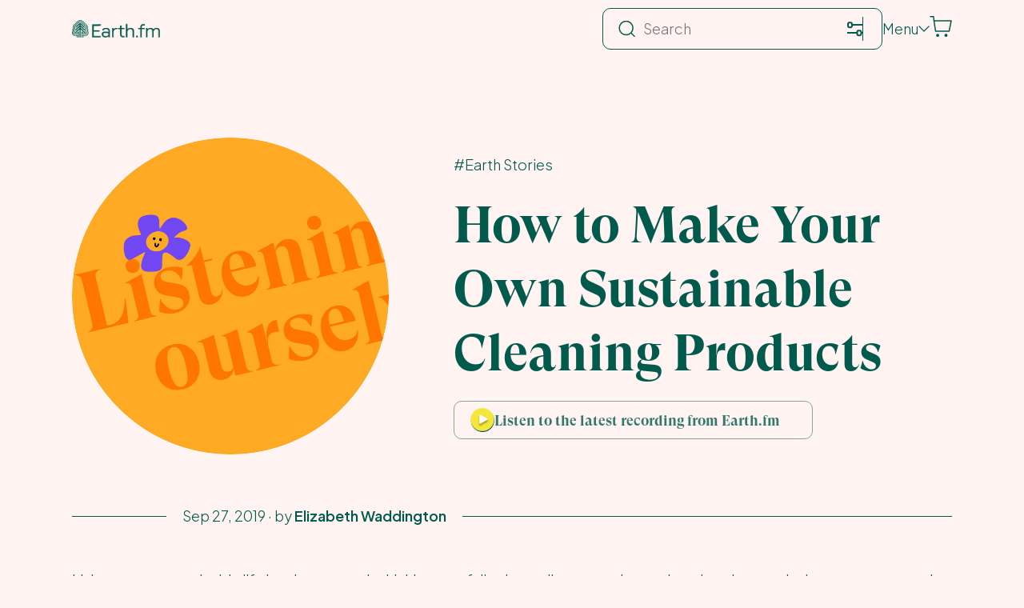

--- FILE ---
content_type: text/html; charset=UTF-8
request_url: https://earth.fm/earth-stories/homemade-sustainable-cleaning-products/
body_size: 37131
content:
<!DOCTYPE html><html lang="en"><head><meta charSet="utf-8"/><meta http-equiv="x-ua-compatible" content="ie=edge"/><meta name="viewport" content="width=device-width, initial-scale=1, shrink-to-fit=no"/><meta name="generator" content="Gatsby 5.15.0"/><meta name="theme-color" content="#025A4D"/><meta name="robots" content="index, follow, max-image-preview:large, max-snippet:-1, max-video-preview:-1" data-gatsby-head="true"/><meta name="description" content="Homemade sustainable cleaning products is another way to reduce what you need to buy, and to live in a greener and more ethical way." data-gatsby-head="true"/><meta property="og:locale" content="en_US" data-gatsby-head="true"/><meta property="og:type" content="article" data-gatsby-head="true"/><meta property="og:title" content="How to Make Your Own Sustainable Cleaning Products" data-gatsby-head="true"/><meta property="og:description" content="Homemade sustainable cleaning products is another way to reduce what you need to buy, and to live in a greener and more ethical way." data-gatsby-head="true"/><meta property="og:url" content="https://earth.fm/earth-stories/homemade-sustainable-cleaning-products/" data-gatsby-head="true"/><meta property="og:site_name" content="earth.fm" data-gatsby-head="true"/><meta property="article:published_time" content="2019-09-27T17:28:21+00:00" data-gatsby-head="true"/><meta property="article:modified_time" content="2023-06-27T14:03:35+00:00" data-gatsby-head="true"/><meta property="og:image" content="https://earth.fm/static/26a4e63f401f7b041e4eb41f828bfae7/thumbnail-1200-630-2.png" data-gatsby-head="true"/><meta property="og:image:width" content="2400" data-gatsby-head="true"/><meta property="og:image:height" content="1260" data-gatsby-head="true"/><meta property="og:image:type" content="image/png" data-gatsby-head="true"/><meta name="author" content="Elizabeth Waddington" data-gatsby-head="true"/><meta name="twitter:card" content="summary_large_image" data-gatsby-head="true"/><meta name="twitter:title" content="How to Make Your Own Sustainable Cleaning Products" data-gatsby-head="true"/><meta name="twitter:description" content="Homemade sustainable cleaning products is another way to reduce what you need to buy, and to live in a greener and more ethical way." data-gatsby-head="true"/><meta name="twitter:creator" content="@earth_fm_live" data-gatsby-head="true"/><meta name="twitter:site" content="@earth_fm_live" data-gatsby-head="true"/><meta name="twitter:label1" content="Written by" data-gatsby-head="true"/><meta name="twitter:data1" content="Elizabeth Waddington" data-gatsby-head="true"/><meta name="twitter:label2" content="Est. reading time" data-gatsby-head="true"/><meta name="twitter:data2" content="11 minutes" data-gatsby-head="true"/><style data-href="/styles.51bcff19b1a6e9ae1453.css" data-identity="gatsby-global-css">@charset "UTF-8";:host,:root{--ol-background-color:#fff;--ol-accent-background-color:#f5f5f5;--ol-subtle-background-color:hsla(0,0%,50%,.25);--ol-partial-background-color:hsla(0,0%,100%,.75);--ol-foreground-color:#333;--ol-subtle-foreground-color:#666;--ol-brand-color:#0af}.ol-box{background-color:var(--ol-partial-background-color);border:1.5px solid var(--ol-background-color);border-radius:2px;box-sizing:border-box}.ol-mouse-position{position:absolute;right:8px;top:8px}.ol-scale-line{background:var(--ol-partial-background-color);border-radius:4px;bottom:8px;left:8px;padding:2px;position:absolute}.ol-scale-line-inner{border:1px solid var(--ol-subtle-foreground-color);border-top:none;color:var(--ol-foreground-color);font-size:10px;margin:1px;text-align:center;transition:all .25s;will-change:contents,width}.ol-scale-bar{bottom:8px;left:8px;position:absolute}.ol-scale-bar-inner{display:flex}.ol-scale-step-marker{background-color:var(--ol-foreground-color);float:right;height:15px;width:1px;z-index:10}.ol-scale-step-text{bottom:-5px;font-size:10px;z-index:11}.ol-scale-step-text,.ol-scale-text{color:var(--ol-foreground-color);position:absolute;text-shadow:-1.5px 0 var(--ol-partial-background-color),0 1.5px var(--ol-partial-background-color),1.5px 0 var(--ol-partial-background-color),0 -1.5px var(--ol-partial-background-color)}.ol-scale-text{bottom:25px;font-size:12px;text-align:center}.ol-scale-singlebar{border:1px solid var(--ol-foreground-color);box-sizing:border-box;height:10px;position:relative;z-index:9}.ol-scale-singlebar-even{background-color:var(--ol-subtle-foreground-color)}.ol-scale-singlebar-odd{background-color:var(--ol-background-color)}.ol-unsupported{display:none}.ol-unselectable,.ol-viewport{-webkit-touch-callout:none;-webkit-tap-highlight-color:transparent;-webkit-user-select:none;-moz-user-select:none;user-select:none}.ol-viewport canvas{all:unset;overflow:hidden}.ol-viewport{touch-action:pan-x pan-y}.ol-selectable{-webkit-touch-callout:default;-webkit-user-select:text;-moz-user-select:text;user-select:text}.ol-grabbing{cursor:grabbing}.ol-grab{cursor:move;cursor:grab}.ol-control{background-color:var(--ol-subtle-background-color);border-radius:4px;position:absolute}.ol-zoom{left:.5em;top:.5em}.ol-rotate{right:.5em;top:.5em;transition:opacity .25s linear,visibility 0s linear}.ol-rotate.ol-hidden{opacity:0;transition:opacity .25s linear,visibility 0s linear .25s;visibility:hidden}.ol-zoom-extent{left:.5em;top:4.643em}.ol-full-screen{right:.5em;top:.5em}.ol-control button{background-color:var(--ol-background-color);border:none;border-radius:2px;color:var(--ol-subtle-foreground-color);display:block;font-size:inherit;font-weight:700;height:1.375em;line-height:.4em;margin:1px;padding:0;text-align:center;text-decoration:none;width:1.375em}.ol-control button::-moz-focus-inner{border:none;padding:0}.ol-zoom-extent button{line-height:1.4em}.ol-compass{display:block;font-weight:400;will-change:transform}.ol-touch .ol-control button{font-size:1.5em}.ol-touch .ol-zoom-extent{top:5.5em}.ol-control button:focus,.ol-control button:hover{color:var(--ol-foreground-color);outline:1px solid var(--ol-subtle-foreground-color);text-decoration:none}.ol-zoom .ol-zoom-in{border-radius:2px 2px 0 0}.ol-zoom .ol-zoom-out{border-radius:0 0 2px 2px}.ol-attribution{align-items:center;bottom:.5em;display:flex;flex-flow:row-reverse;max-width:calc(100% - 1.3em);right:.5em;text-align:right}.ol-attribution a{color:var(--ol-subtle-foreground-color);text-decoration:none}.ol-attribution ul{color:var(--ol-foreground-color);font-size:12px;margin:0;padding:1px .5em;text-shadow:0 0 2px var(--ol-background-color)}.ol-attribution li{display:inline;list-style:none}.ol-attribution li:not(:last-child):after{content:" "}.ol-attribution img{max-height:2em;max-width:inherit;vertical-align:middle}.ol-attribution button{flex-shrink:0}.ol-attribution.ol-collapsed ul{display:none}.ol-attribution:not(.ol-collapsed){background:var(--ol-partial-background-color)}.ol-attribution.ol-uncollapsible{border-radius:4px 0 0;bottom:0;right:0}.ol-attribution.ol-uncollapsible img{margin-top:-.2em;max-height:1.6em}.ol-attribution.ol-uncollapsible button{display:none}.ol-zoomslider{height:200px;left:.5em;top:4.5em}.ol-zoomslider button{height:10px;position:relative}.ol-touch .ol-zoomslider{top:5.5em}.ol-overviewmap{bottom:.5em;left:.5em}.ol-overviewmap.ol-uncollapsible{border-radius:0 4px 0 0;bottom:0;left:0}.ol-overviewmap .ol-overviewmap-map,.ol-overviewmap button{display:block}.ol-overviewmap .ol-overviewmap-map{border:1px solid var(--ol-subtle-foreground-color);height:150px;width:150px}.ol-overviewmap:not(.ol-collapsed) button{bottom:0;left:0;position:absolute}.ol-overviewmap.ol-collapsed .ol-overviewmap-map,.ol-overviewmap.ol-uncollapsible button{display:none}.ol-overviewmap:not(.ol-collapsed){background:var(--ol-subtle-background-color)}.ol-overviewmap-box{border:1.5px dotted var(--ol-subtle-foreground-color)}.ol-overviewmap .ol-overviewmap-box:hover{cursor:move}

/*! modern-normalize v2.0.0 | MIT License | https://github.com/sindresorhus/modern-normalize */*,:after,:before{box-sizing:border-box}html{-webkit-text-size-adjust:100%;font-family:system-ui,Segoe UI,Roboto,Helvetica,Arial,sans-serif,Apple Color Emoji,Segoe UI Emoji;line-height:1.15;-moz-tab-size:4;-o-tab-size:4;tab-size:4}body{margin:0}hr{color:inherit;height:0}abbr[title]{-webkit-text-decoration:underline dotted;text-decoration:underline dotted}b,strong{font-weight:bolder}code,kbd,pre,samp{font-family:ui-monospace,SFMono-Regular,Consolas,Liberation Mono,Menlo,monospace;font-size:1em}small{font-size:80%}sub,sup{font-size:75%;line-height:0;position:relative;vertical-align:baseline}sub{bottom:-.25em}sup{top:-.5em}table{border-color:inherit;text-indent:0}button,input,optgroup,select,textarea{font-family:inherit;font-size:100%;line-height:1.15;margin:0}button,select{text-transform:none}[type=button],[type=reset],[type=submit],button{-webkit-appearance:button}::-moz-focus-inner{border-style:none;padding:0}:-moz-focusring{outline:1px dotted ButtonText}:-moz-ui-invalid{box-shadow:none}legend{padding:0}progress{vertical-align:baseline}::-webkit-inner-spin-button,::-webkit-outer-spin-button{height:auto}[type=search]{-webkit-appearance:textfield;outline-offset:-2px}::-webkit-search-decoration{-webkit-appearance:none}::-webkit-file-upload-button{-webkit-appearance:button;font:inherit}summary{display:list-item}.wp-block-archives{box-sizing:border-box}.wp-block-archives-dropdown label{display:block}.wp-block-avatar{line-height:0}.wp-block-avatar,.wp-block-avatar img{box-sizing:border-box}.wp-block-avatar.aligncenter{text-align:center}.wp-block-audio{box-sizing:border-box}.wp-block-audio figcaption{margin-bottom:1em;margin-top:.5em}.wp-block-audio audio{min-width:300px;width:100%}.wp-block-button__link{box-sizing:border-box;cursor:pointer;display:inline-block;text-align:center;word-break:break-word}.wp-block-button__link.aligncenter{text-align:center}.wp-block-button__link.alignright{text-align:right}:where(.wp-block-button__link){border-radius:9999px;box-shadow:none;padding:calc(.667em + 2px) calc(1.333em + 2px);text-decoration:none}.wp-block-button[style*=text-decoration] .wp-block-button__link{text-decoration:inherit}.wp-block-buttons>.wp-block-button.has-custom-width{max-width:none}.wp-block-buttons>.wp-block-button.has-custom-width .wp-block-button__link{width:100%}.wp-block-buttons>.wp-block-button.has-custom-font-size .wp-block-button__link{font-size:inherit}.wp-block-buttons>.wp-block-button.wp-block-button__width-25{width:calc(25% - var(--wp--style--block-gap, .5em)*.75)}.wp-block-buttons>.wp-block-button.wp-block-button__width-50{width:calc(50% - var(--wp--style--block-gap, .5em)*.5)}.wp-block-buttons>.wp-block-button.wp-block-button__width-75{width:calc(75% - var(--wp--style--block-gap, .5em)*.25)}.wp-block-buttons>.wp-block-button.wp-block-button__width-100{flex-basis:100%;width:100%}.wp-block-buttons.is-vertical>.wp-block-button.wp-block-button__width-25{width:25%}.wp-block-buttons.is-vertical>.wp-block-button.wp-block-button__width-50{width:50%}.wp-block-buttons.is-vertical>.wp-block-button.wp-block-button__width-75{width:75%}.wp-block-button.is-style-squared,.wp-block-button__link.wp-block-button.is-style-squared{border-radius:0}.wp-block-button.no-border-radius,.wp-block-button__link.no-border-radius{border-radius:0!important}.wp-block-button .wp-block-button__link:where(.is-style-outline),.wp-block-button:where(.is-style-outline)>.wp-block-button__link{border:2px solid;padding:.667em 1.333em}.wp-block-button .wp-block-button__link:where(.is-style-outline):not(.has-text-color),.wp-block-button:where(.is-style-outline)>.wp-block-button__link:not(.has-text-color){color:currentColor}.wp-block-button .wp-block-button__link:where(.is-style-outline):not(.has-background),.wp-block-button:where(.is-style-outline)>.wp-block-button__link:not(.has-background){background-color:transparent;background-image:none}.wp-block-button .wp-block-button__link:where(.has-border-color){border-width:initial}.wp-block-button .wp-block-button__link:where([style*=border-top-color]){border-top-width:medium}.wp-block-button .wp-block-button__link:where([style*=border-right-color]){border-right-width:medium}.wp-block-button .wp-block-button__link:where([style*=border-bottom-color]){border-bottom-width:medium}.wp-block-button .wp-block-button__link:where([style*=border-left-color]){border-left-width:medium}.wp-block-button .wp-block-button__link:where([style*=border-style]){border-width:initial}.wp-block-button .wp-block-button__link:where([style*=border-top-style]){border-top-width:medium}.wp-block-button .wp-block-button__link:where([style*=border-right-style]){border-right-width:medium}.wp-block-button .wp-block-button__link:where([style*=border-bottom-style]){border-bottom-width:medium}.wp-block-button .wp-block-button__link:where([style*=border-left-style]){border-left-width:medium}.wp-block-buttons.is-vertical{flex-direction:column}.wp-block-buttons.is-vertical>.wp-block-button:last-child{margin-bottom:0}.wp-block-buttons>.wp-block-button{display:inline-block;margin:0}.wp-block-buttons.is-content-justification-left{justify-content:flex-start}.wp-block-buttons.is-content-justification-left.is-vertical{align-items:flex-start}.wp-block-buttons.is-content-justification-center{justify-content:center}.wp-block-buttons.is-content-justification-center.is-vertical{align-items:center}.wp-block-buttons.is-content-justification-right{justify-content:flex-end}.wp-block-buttons.is-content-justification-right.is-vertical{align-items:flex-end}.wp-block-buttons.is-content-justification-space-between{justify-content:space-between}.wp-block-buttons.aligncenter{text-align:center}.wp-block-buttons:not(.is-content-justification-space-between,.is-content-justification-right,.is-content-justification-left,.is-content-justification-center) .wp-block-button.aligncenter{margin-left:auto;margin-right:auto;width:100%}.wp-block-buttons[style*=text-decoration] .wp-block-button,.wp-block-buttons[style*=text-decoration] .wp-block-button__link{text-decoration:inherit}.wp-block-buttons.has-custom-font-size .wp-block-button__link{font-size:inherit}.wp-block-button.aligncenter,.wp-block-calendar{text-align:center}.wp-block-calendar td,.wp-block-calendar th{border:1px solid;padding:.25em}.wp-block-calendar th{font-weight:400}.wp-block-calendar caption{background-color:inherit}.wp-block-calendar table{border-collapse:collapse;width:100%}.wp-block-calendar table:where(:not(.has-text-color)){color:#40464d}.wp-block-calendar table:where(:not(.has-text-color)) td,.wp-block-calendar table:where(:not(.has-text-color)) th{border-color:#ddd}.wp-block-calendar table.has-background th{background-color:inherit}.wp-block-calendar table.has-text-color th{color:inherit}:where(.wp-block-calendar table:not(.has-background) th){background:#ddd}.wp-block-categories{box-sizing:border-box}.wp-block-categories.alignleft{margin-right:2em}.wp-block-categories.alignright{margin-left:2em}.wp-block-categories.wp-block-categories-dropdown.aligncenter{text-align:center}.wp-block-code{box-sizing:border-box}.wp-block-code code{display:block;font-family:inherit;overflow-wrap:break-word;white-space:pre-wrap}.wp-block-columns{align-items:normal!important;box-sizing:border-box;display:flex;flex-wrap:wrap!important}@media (min-width:782px){.wp-block-columns{flex-wrap:nowrap!important}}.wp-block-columns.are-vertically-aligned-top{align-items:flex-start}.wp-block-columns.are-vertically-aligned-center{align-items:center}.wp-block-columns.are-vertically-aligned-bottom{align-items:flex-end}@media (max-width:781px){.wp-block-columns:not(.is-not-stacked-on-mobile)>.wp-block-column{flex-basis:100%!important}}@media (min-width:782px){.wp-block-columns:not(.is-not-stacked-on-mobile)>.wp-block-column{flex-basis:0;flex-grow:1}.wp-block-columns:not(.is-not-stacked-on-mobile)>.wp-block-column[style*=flex-basis]{flex-grow:0}}.wp-block-columns.is-not-stacked-on-mobile{flex-wrap:nowrap!important}.wp-block-columns.is-not-stacked-on-mobile>.wp-block-column{flex-basis:0;flex-grow:1}.wp-block-columns.is-not-stacked-on-mobile>.wp-block-column[style*=flex-basis]{flex-grow:0}:where(.wp-block-columns){margin-bottom:1.75em}:where(.wp-block-columns.has-background){padding:1.25em 2.375em}.wp-block-column{flex-grow:1;min-width:0;overflow-wrap:break-word;word-break:break-word}.wp-block-column.is-vertically-aligned-top{align-self:flex-start}.wp-block-column.is-vertically-aligned-center{align-self:center}.wp-block-column.is-vertically-aligned-bottom{align-self:flex-end}.wp-block-column.is-vertically-aligned-stretch{align-self:stretch}.wp-block-column.is-vertically-aligned-bottom,.wp-block-column.is-vertically-aligned-center,.wp-block-column.is-vertically-aligned-top{width:100%}.wp-block-post-comments{box-sizing:border-box}.wp-block-post-comments .alignleft{float:left}.wp-block-post-comments .alignright{float:right}.wp-block-post-comments .navigation:after{clear:both;content:"";display:table}.wp-block-post-comments .commentlist{clear:both;list-style:none;margin:0;padding:0}.wp-block-post-comments .commentlist .comment{min-height:2.25em;padding-left:3.25em}.wp-block-post-comments .commentlist .comment p{font-size:1em;line-height:1.8;margin:1em 0}.wp-block-post-comments .commentlist .children{list-style:none;margin:0;padding:0}.wp-block-post-comments .comment-author{line-height:1.5}.wp-block-post-comments .comment-author .avatar{border-radius:1.5em;display:block;float:left;height:2.5em;margin-right:.75em;margin-top:.5em;width:2.5em}.wp-block-post-comments .comment-author cite{font-style:normal}.wp-block-post-comments .comment-meta{font-size:.875em;line-height:1.5}.wp-block-post-comments .comment-meta b{font-weight:400}.wp-block-post-comments .comment-meta .comment-awaiting-moderation{display:block;margin-bottom:1em;margin-top:1em}.wp-block-post-comments .comment-body .commentmetadata{font-size:.875em}.wp-block-post-comments .comment-form-author label,.wp-block-post-comments .comment-form-comment label,.wp-block-post-comments .comment-form-email label,.wp-block-post-comments .comment-form-url label{display:block;margin-bottom:.25em}.wp-block-post-comments .comment-form input:not([type=submit]):not([type=checkbox]),.wp-block-post-comments .comment-form textarea{box-sizing:border-box;display:block;width:100%}.wp-block-post-comments .comment-form-cookies-consent{display:flex;gap:.25em}.wp-block-post-comments .comment-form-cookies-consent #wp-comment-cookies-consent{margin-top:.35em}.wp-block-post-comments .comment-reply-title{margin-bottom:0}.wp-block-post-comments .comment-reply-title :where(small){font-size:var(--wp--preset--font-size--medium,smaller);margin-left:.5em}.wp-block-post-comments .reply{font-size:.875em;margin-bottom:1.4em}.wp-block-post-comments input:not([type=submit]),.wp-block-post-comments textarea{border:1px solid #949494;font-family:inherit;font-size:1em}.wp-block-post-comments input:not([type=submit]):not([type=checkbox]),.wp-block-post-comments textarea{padding:calc(.667em + 2px)}:where(.wp-block-post-comments input[type=submit]){border:none}.wp-block-comments-pagination>.wp-block-comments-pagination-next,.wp-block-comments-pagination>.wp-block-comments-pagination-numbers,.wp-block-comments-pagination>.wp-block-comments-pagination-previous{margin-bottom:.5em;margin-right:.5em}.wp-block-comments-pagination>.wp-block-comments-pagination-next:last-child,.wp-block-comments-pagination>.wp-block-comments-pagination-numbers:last-child,.wp-block-comments-pagination>.wp-block-comments-pagination-previous:last-child{margin-right:0}.wp-block-comments-pagination .wp-block-comments-pagination-previous-arrow{display:inline-block;margin-right:1ch}.wp-block-comments-pagination .wp-block-comments-pagination-previous-arrow:not(.is-arrow-chevron){transform:scaleX(1)}.wp-block-comments-pagination .wp-block-comments-pagination-next-arrow{display:inline-block;margin-left:1ch}.wp-block-comments-pagination .wp-block-comments-pagination-next-arrow:not(.is-arrow-chevron){transform:scaleX(1)}.wp-block-comments-pagination.aligncenter{justify-content:center}.wp-block-comment-template{box-sizing:border-box;list-style:none;margin-bottom:0;max-width:100%;padding:0}.wp-block-comment-template li{clear:both}.wp-block-comment-template ol{list-style:none;margin-bottom:0;max-width:100%;padding-left:2rem}.wp-block-comment-template.alignleft{float:left}.wp-block-comment-template.aligncenter{margin-left:auto;margin-right:auto;width:-moz-fit-content;width:fit-content}.wp-block-comment-template.alignright{float:right}:where(.wp-block-cover-image,.wp-block-cover){min-height:430px;padding:1em}.wp-block-cover,.wp-block-cover-image{align-items:center;background-position:50%;box-sizing:border-box;display:flex;justify-content:center;overflow:hidden;overflow:clip;position:relative}.wp-block-cover .has-background-dim:not([class*=-background-color]),.wp-block-cover-image .has-background-dim:not([class*=-background-color]),.wp-block-cover-image.has-background-dim:not([class*=-background-color]),.wp-block-cover.has-background-dim:not([class*=-background-color]){background-color:#000}.wp-block-cover .has-background-dim.has-background-gradient,.wp-block-cover-image .has-background-dim.has-background-gradient{background-color:transparent}.wp-block-cover-image.has-background-dim:before,.wp-block-cover.has-background-dim:before{background-color:inherit;content:""}.wp-block-cover .wp-block-cover__background,.wp-block-cover .wp-block-cover__gradient-background,.wp-block-cover-image .wp-block-cover__background,.wp-block-cover-image .wp-block-cover__gradient-background,.wp-block-cover-image.has-background-dim:not(.has-background-gradient):before,.wp-block-cover.has-background-dim:not(.has-background-gradient):before{bottom:0;left:0;opacity:.5;position:absolute;right:0;top:0;z-index:1}.wp-block-cover-image.has-background-dim.has-background-dim-10 .wp-block-cover__background,.wp-block-cover-image.has-background-dim.has-background-dim-10 .wp-block-cover__gradient-background,.wp-block-cover-image.has-background-dim.has-background-dim-10:not(.has-background-gradient):before,.wp-block-cover.has-background-dim.has-background-dim-10 .wp-block-cover__background,.wp-block-cover.has-background-dim.has-background-dim-10 .wp-block-cover__gradient-background,.wp-block-cover.has-background-dim.has-background-dim-10:not(.has-background-gradient):before{opacity:.1}.wp-block-cover-image.has-background-dim.has-background-dim-20 .wp-block-cover__background,.wp-block-cover-image.has-background-dim.has-background-dim-20 .wp-block-cover__gradient-background,.wp-block-cover-image.has-background-dim.has-background-dim-20:not(.has-background-gradient):before,.wp-block-cover.has-background-dim.has-background-dim-20 .wp-block-cover__background,.wp-block-cover.has-background-dim.has-background-dim-20 .wp-block-cover__gradient-background,.wp-block-cover.has-background-dim.has-background-dim-20:not(.has-background-gradient):before{opacity:.2}.wp-block-cover-image.has-background-dim.has-background-dim-30 .wp-block-cover__background,.wp-block-cover-image.has-background-dim.has-background-dim-30 .wp-block-cover__gradient-background,.wp-block-cover-image.has-background-dim.has-background-dim-30:not(.has-background-gradient):before,.wp-block-cover.has-background-dim.has-background-dim-30 .wp-block-cover__background,.wp-block-cover.has-background-dim.has-background-dim-30 .wp-block-cover__gradient-background,.wp-block-cover.has-background-dim.has-background-dim-30:not(.has-background-gradient):before{opacity:.3}.wp-block-cover-image.has-background-dim.has-background-dim-40 .wp-block-cover__background,.wp-block-cover-image.has-background-dim.has-background-dim-40 .wp-block-cover__gradient-background,.wp-block-cover-image.has-background-dim.has-background-dim-40:not(.has-background-gradient):before,.wp-block-cover.has-background-dim.has-background-dim-40 .wp-block-cover__background,.wp-block-cover.has-background-dim.has-background-dim-40 .wp-block-cover__gradient-background,.wp-block-cover.has-background-dim.has-background-dim-40:not(.has-background-gradient):before{opacity:.4}.wp-block-cover-image.has-background-dim.has-background-dim-50 .wp-block-cover__background,.wp-block-cover-image.has-background-dim.has-background-dim-50 .wp-block-cover__gradient-background,.wp-block-cover-image.has-background-dim.has-background-dim-50:not(.has-background-gradient):before,.wp-block-cover.has-background-dim.has-background-dim-50 .wp-block-cover__background,.wp-block-cover.has-background-dim.has-background-dim-50 .wp-block-cover__gradient-background,.wp-block-cover.has-background-dim.has-background-dim-50:not(.has-background-gradient):before{opacity:.5}.wp-block-cover-image.has-background-dim.has-background-dim-60 .wp-block-cover__background,.wp-block-cover-image.has-background-dim.has-background-dim-60 .wp-block-cover__gradient-background,.wp-block-cover-image.has-background-dim.has-background-dim-60:not(.has-background-gradient):before,.wp-block-cover.has-background-dim.has-background-dim-60 .wp-block-cover__background,.wp-block-cover.has-background-dim.has-background-dim-60 .wp-block-cover__gradient-background,.wp-block-cover.has-background-dim.has-background-dim-60:not(.has-background-gradient):before{opacity:.6}.wp-block-cover-image.has-background-dim.has-background-dim-70 .wp-block-cover__background,.wp-block-cover-image.has-background-dim.has-background-dim-70 .wp-block-cover__gradient-background,.wp-block-cover-image.has-background-dim.has-background-dim-70:not(.has-background-gradient):before,.wp-block-cover.has-background-dim.has-background-dim-70 .wp-block-cover__background,.wp-block-cover.has-background-dim.has-background-dim-70 .wp-block-cover__gradient-background,.wp-block-cover.has-background-dim.has-background-dim-70:not(.has-background-gradient):before{opacity:.7}.wp-block-cover-image.has-background-dim.has-background-dim-80 .wp-block-cover__background,.wp-block-cover-image.has-background-dim.has-background-dim-80 .wp-block-cover__gradient-background,.wp-block-cover-image.has-background-dim.has-background-dim-80:not(.has-background-gradient):before,.wp-block-cover.has-background-dim.has-background-dim-80 .wp-block-cover__background,.wp-block-cover.has-background-dim.has-background-dim-80 .wp-block-cover__gradient-background,.wp-block-cover.has-background-dim.has-background-dim-80:not(.has-background-gradient):before{opacity:.8}.wp-block-cover-image.has-background-dim.has-background-dim-90 .wp-block-cover__background,.wp-block-cover-image.has-background-dim.has-background-dim-90 .wp-block-cover__gradient-background,.wp-block-cover-image.has-background-dim.has-background-dim-90:not(.has-background-gradient):before,.wp-block-cover.has-background-dim.has-background-dim-90 .wp-block-cover__background,.wp-block-cover.has-background-dim.has-background-dim-90 .wp-block-cover__gradient-background,.wp-block-cover.has-background-dim.has-background-dim-90:not(.has-background-gradient):before{opacity:.9}.wp-block-cover-image.has-background-dim.has-background-dim-100 .wp-block-cover__background,.wp-block-cover-image.has-background-dim.has-background-dim-100 .wp-block-cover__gradient-background,.wp-block-cover-image.has-background-dim.has-background-dim-100:not(.has-background-gradient):before,.wp-block-cover.has-background-dim.has-background-dim-100 .wp-block-cover__background,.wp-block-cover.has-background-dim.has-background-dim-100 .wp-block-cover__gradient-background,.wp-block-cover.has-background-dim.has-background-dim-100:not(.has-background-gradient):before{opacity:1}.wp-block-cover .wp-block-cover__background.has-background-dim.has-background-dim-0,.wp-block-cover .wp-block-cover__gradient-background.has-background-dim.has-background-dim-0,.wp-block-cover-image .wp-block-cover__background.has-background-dim.has-background-dim-0,.wp-block-cover-image .wp-block-cover__gradient-background.has-background-dim.has-background-dim-0{opacity:0}.wp-block-cover .wp-block-cover__background.has-background-dim.has-background-dim-10,.wp-block-cover .wp-block-cover__gradient-background.has-background-dim.has-background-dim-10,.wp-block-cover-image .wp-block-cover__background.has-background-dim.has-background-dim-10,.wp-block-cover-image .wp-block-cover__gradient-background.has-background-dim.has-background-dim-10{opacity:.1}.wp-block-cover .wp-block-cover__background.has-background-dim.has-background-dim-20,.wp-block-cover .wp-block-cover__gradient-background.has-background-dim.has-background-dim-20,.wp-block-cover-image .wp-block-cover__background.has-background-dim.has-background-dim-20,.wp-block-cover-image .wp-block-cover__gradient-background.has-background-dim.has-background-dim-20{opacity:.2}.wp-block-cover .wp-block-cover__background.has-background-dim.has-background-dim-30,.wp-block-cover .wp-block-cover__gradient-background.has-background-dim.has-background-dim-30,.wp-block-cover-image .wp-block-cover__background.has-background-dim.has-background-dim-30,.wp-block-cover-image .wp-block-cover__gradient-background.has-background-dim.has-background-dim-30{opacity:.3}.wp-block-cover .wp-block-cover__background.has-background-dim.has-background-dim-40,.wp-block-cover .wp-block-cover__gradient-background.has-background-dim.has-background-dim-40,.wp-block-cover-image .wp-block-cover__background.has-background-dim.has-background-dim-40,.wp-block-cover-image .wp-block-cover__gradient-background.has-background-dim.has-background-dim-40{opacity:.4}.wp-block-cover .wp-block-cover__background.has-background-dim.has-background-dim-50,.wp-block-cover .wp-block-cover__gradient-background.has-background-dim.has-background-dim-50,.wp-block-cover-image .wp-block-cover__background.has-background-dim.has-background-dim-50,.wp-block-cover-image .wp-block-cover__gradient-background.has-background-dim.has-background-dim-50{opacity:.5}.wp-block-cover .wp-block-cover__background.has-background-dim.has-background-dim-60,.wp-block-cover .wp-block-cover__gradient-background.has-background-dim.has-background-dim-60,.wp-block-cover-image .wp-block-cover__background.has-background-dim.has-background-dim-60,.wp-block-cover-image .wp-block-cover__gradient-background.has-background-dim.has-background-dim-60{opacity:.6}.wp-block-cover .wp-block-cover__background.has-background-dim.has-background-dim-70,.wp-block-cover .wp-block-cover__gradient-background.has-background-dim.has-background-dim-70,.wp-block-cover-image .wp-block-cover__background.has-background-dim.has-background-dim-70,.wp-block-cover-image .wp-block-cover__gradient-background.has-background-dim.has-background-dim-70{opacity:.7}.wp-block-cover .wp-block-cover__background.has-background-dim.has-background-dim-80,.wp-block-cover .wp-block-cover__gradient-background.has-background-dim.has-background-dim-80,.wp-block-cover-image .wp-block-cover__background.has-background-dim.has-background-dim-80,.wp-block-cover-image .wp-block-cover__gradient-background.has-background-dim.has-background-dim-80{opacity:.8}.wp-block-cover .wp-block-cover__background.has-background-dim.has-background-dim-90,.wp-block-cover .wp-block-cover__gradient-background.has-background-dim.has-background-dim-90,.wp-block-cover-image .wp-block-cover__background.has-background-dim.has-background-dim-90,.wp-block-cover-image .wp-block-cover__gradient-background.has-background-dim.has-background-dim-90{opacity:.9}.wp-block-cover .wp-block-cover__background.has-background-dim.has-background-dim-100,.wp-block-cover .wp-block-cover__gradient-background.has-background-dim.has-background-dim-100,.wp-block-cover-image .wp-block-cover__background.has-background-dim.has-background-dim-100,.wp-block-cover-image .wp-block-cover__gradient-background.has-background-dim.has-background-dim-100{opacity:1}.wp-block-cover-image.alignleft,.wp-block-cover-image.alignright,.wp-block-cover.alignleft,.wp-block-cover.alignright{max-width:420px;width:100%}.wp-block-cover-image:after,.wp-block-cover:after{content:"";display:block;font-size:0;min-height:inherit}@supports (position:sticky){.wp-block-cover-image:after,.wp-block-cover:after{content:none}}.wp-block-cover-image.aligncenter,.wp-block-cover-image.alignleft,.wp-block-cover-image.alignright,.wp-block-cover.aligncenter,.wp-block-cover.alignleft,.wp-block-cover.alignright{display:flex}.wp-block-cover .wp-block-cover__inner-container,.wp-block-cover-image .wp-block-cover__inner-container{color:inherit;width:100%;z-index:1}.wp-block-cover h1:where(:not(.has-text-color)),.wp-block-cover h2:where(:not(.has-text-color)),.wp-block-cover h3:where(:not(.has-text-color)),.wp-block-cover h4:where(:not(.has-text-color)),.wp-block-cover h5:where(:not(.has-text-color)),.wp-block-cover h6:where(:not(.has-text-color)),.wp-block-cover p:where(:not(.has-text-color)),.wp-block-cover-image h1:where(:not(.has-text-color)),.wp-block-cover-image h2:where(:not(.has-text-color)),.wp-block-cover-image h3:where(:not(.has-text-color)),.wp-block-cover-image h4:where(:not(.has-text-color)),.wp-block-cover-image h5:where(:not(.has-text-color)),.wp-block-cover-image h6:where(:not(.has-text-color)),.wp-block-cover-image p:where(:not(.has-text-color)){color:inherit}.wp-block-cover-image.is-position-top-left,.wp-block-cover.is-position-top-left{align-items:flex-start;justify-content:flex-start}.wp-block-cover-image.is-position-top-center,.wp-block-cover.is-position-top-center{align-items:flex-start;justify-content:center}.wp-block-cover-image.is-position-top-right,.wp-block-cover.is-position-top-right{align-items:flex-start;justify-content:flex-end}.wp-block-cover-image.is-position-center-left,.wp-block-cover.is-position-center-left{align-items:center;justify-content:flex-start}.wp-block-cover-image.is-position-center-center,.wp-block-cover.is-position-center-center{align-items:center;justify-content:center}.wp-block-cover-image.is-position-center-right,.wp-block-cover.is-position-center-right{align-items:center;justify-content:flex-end}.wp-block-cover-image.is-position-bottom-left,.wp-block-cover.is-position-bottom-left{align-items:flex-end;justify-content:flex-start}.wp-block-cover-image.is-position-bottom-center,.wp-block-cover.is-position-bottom-center{align-items:flex-end;justify-content:center}.wp-block-cover-image.is-position-bottom-right,.wp-block-cover.is-position-bottom-right{align-items:flex-end;justify-content:flex-end}.wp-block-cover-image.has-custom-content-position.has-custom-content-position .wp-block-cover__inner-container,.wp-block-cover.has-custom-content-position.has-custom-content-position .wp-block-cover__inner-container{margin:0}.wp-block-cover-image.has-custom-content-position.has-custom-content-position.is-position-bottom-left .wp-block-cover__inner-container,.wp-block-cover-image.has-custom-content-position.has-custom-content-position.is-position-bottom-right .wp-block-cover__inner-container,.wp-block-cover-image.has-custom-content-position.has-custom-content-position.is-position-center-left .wp-block-cover__inner-container,.wp-block-cover-image.has-custom-content-position.has-custom-content-position.is-position-center-right .wp-block-cover__inner-container,.wp-block-cover-image.has-custom-content-position.has-custom-content-position.is-position-top-left .wp-block-cover__inner-container,.wp-block-cover-image.has-custom-content-position.has-custom-content-position.is-position-top-right .wp-block-cover__inner-container,.wp-block-cover.has-custom-content-position.has-custom-content-position.is-position-bottom-left .wp-block-cover__inner-container,.wp-block-cover.has-custom-content-position.has-custom-content-position.is-position-bottom-right .wp-block-cover__inner-container,.wp-block-cover.has-custom-content-position.has-custom-content-position.is-position-center-left .wp-block-cover__inner-container,.wp-block-cover.has-custom-content-position.has-custom-content-position.is-position-center-right .wp-block-cover__inner-container,.wp-block-cover.has-custom-content-position.has-custom-content-position.is-position-top-left .wp-block-cover__inner-container,.wp-block-cover.has-custom-content-position.has-custom-content-position.is-position-top-right .wp-block-cover__inner-container{margin:0;width:auto}.wp-block-cover .wp-block-cover__image-background,.wp-block-cover video.wp-block-cover__video-background,.wp-block-cover-image .wp-block-cover__image-background,.wp-block-cover-image video.wp-block-cover__video-background{border:none;bottom:0;box-shadow:none;height:100%;left:0;margin:0;max-height:none;max-width:none;-o-object-fit:cover;object-fit:cover;outline:none;padding:0;position:absolute;right:0;top:0;width:100%}.wp-block-cover-image.has-parallax,.wp-block-cover.has-parallax,.wp-block-cover__image-background.has-parallax,video.wp-block-cover__video-background.has-parallax{background-attachment:fixed;background-repeat:no-repeat;background-size:cover}@supports (-webkit-touch-callout:inherit){.wp-block-cover-image.has-parallax,.wp-block-cover.has-parallax,.wp-block-cover__image-background.has-parallax,video.wp-block-cover__video-background.has-parallax{background-attachment:scroll}}@media (prefers-reduced-motion:reduce){.wp-block-cover-image.has-parallax,.wp-block-cover.has-parallax,.wp-block-cover__image-background.has-parallax,video.wp-block-cover__video-background.has-parallax{background-attachment:scroll}}.wp-block-cover-image.is-repeated,.wp-block-cover.is-repeated,.wp-block-cover__image-background.is-repeated,video.wp-block-cover__video-background.is-repeated{background-repeat:repeat;background-size:auto}.wp-block-cover__image-background,.wp-block-cover__video-background{z-index:0}.wp-block-cover-image-text,.wp-block-cover-image-text a,.wp-block-cover-image-text a:active,.wp-block-cover-image-text a:focus,.wp-block-cover-image-text a:hover,.wp-block-cover-text,.wp-block-cover-text a,.wp-block-cover-text a:active,.wp-block-cover-text a:focus,.wp-block-cover-text a:hover,section.wp-block-cover-image h2,section.wp-block-cover-image h2 a,section.wp-block-cover-image h2 a:active,section.wp-block-cover-image h2 a:focus,section.wp-block-cover-image h2 a:hover{color:#fff}.wp-block-cover-image .wp-block-cover.has-left-content{justify-content:flex-start}.wp-block-cover-image .wp-block-cover.has-right-content{justify-content:flex-end}.wp-block-cover-image.has-left-content .wp-block-cover-image-text,.wp-block-cover.has-left-content .wp-block-cover-text,section.wp-block-cover-image.has-left-content>h2{margin-left:0;text-align:left}.wp-block-cover-image.has-right-content .wp-block-cover-image-text,.wp-block-cover.has-right-content .wp-block-cover-text,section.wp-block-cover-image.has-right-content>h2{margin-right:0;text-align:right}.wp-block-cover .wp-block-cover-text,.wp-block-cover-image .wp-block-cover-image-text,section.wp-block-cover-image>h2{font-size:2em;line-height:1.25;margin-bottom:0;max-width:840px;padding:.44em;text-align:center;z-index:1}:where(.wp-block-cover-image:not(.has-text-color)),:where(.wp-block-cover:not(.has-text-color)){color:#fff}:where(.wp-block-cover-image.is-light:not(.has-text-color)),:where(.wp-block-cover.is-light:not(.has-text-color)){color:#000}.wp-block-details{box-sizing:border-box}.wp-block-details summary{cursor:pointer}.wp-block-embed.alignleft,.wp-block-embed.alignright,.wp-block[data-align=left]>[data-type="core/embed"],.wp-block[data-align=right]>[data-type="core/embed"]{max-width:360px;width:100%}.wp-block-embed.alignleft .wp-block-embed__wrapper,.wp-block-embed.alignright .wp-block-embed__wrapper,.wp-block[data-align=left]>[data-type="core/embed"] .wp-block-embed__wrapper,.wp-block[data-align=right]>[data-type="core/embed"] .wp-block-embed__wrapper{min-width:280px}.wp-block-cover .wp-block-embed{min-height:240px;min-width:320px}.wp-block-embed{overflow-wrap:break-word}.wp-block-embed figcaption{margin-bottom:1em;margin-top:.5em}.wp-block-embed iframe{max-width:100%}.wp-block-embed__wrapper{position:relative}.wp-embed-responsive .wp-has-aspect-ratio .wp-block-embed__wrapper:before{content:"";display:block;padding-top:50%}.wp-embed-responsive .wp-has-aspect-ratio iframe{bottom:0;height:100%;left:0;position:absolute;right:0;top:0;width:100%}.wp-embed-responsive .wp-embed-aspect-21-9 .wp-block-embed__wrapper:before{padding-top:42.85%}.wp-embed-responsive .wp-embed-aspect-18-9 .wp-block-embed__wrapper:before{padding-top:50%}.wp-embed-responsive .wp-embed-aspect-16-9 .wp-block-embed__wrapper:before{padding-top:56.25%}.wp-embed-responsive .wp-embed-aspect-4-3 .wp-block-embed__wrapper:before{padding-top:75%}.wp-embed-responsive .wp-embed-aspect-1-1 .wp-block-embed__wrapper:before{padding-top:100%}.wp-embed-responsive .wp-embed-aspect-9-16 .wp-block-embed__wrapper:before{padding-top:177.77%}.wp-embed-responsive .wp-embed-aspect-1-2 .wp-block-embed__wrapper:before{padding-top:200%}.wp-block-file{box-sizing:border-box}.wp-block-file:not(.wp-element-button){font-size:.8em}.wp-block-file.aligncenter{text-align:center}.wp-block-file.alignright{text-align:right}.wp-block-file *+.wp-block-file__button{margin-left:.75em}:where(.wp-block-file){margin-bottom:1.5em}.wp-block-file__embed{margin-bottom:1em}:where(.wp-block-file__button){border-radius:2em;display:inline-block;padding:.5em 1em}:where(.wp-block-file__button):is(a):active,:where(.wp-block-file__button):is(a):focus,:where(.wp-block-file__button):is(a):hover,:where(.wp-block-file__button):is(a):visited{box-shadow:none;color:#fff;opacity:.85;text-decoration:none}.wp-block-form-input__label{display:flex;flex-direction:column;gap:.25em;margin-bottom:.5em;width:100%}.wp-block-form-input__label.is-label-inline{align-items:center;flex-direction:row;gap:.5em}.wp-block-form-input__label.is-label-inline .wp-block-form-input__label-content{margin-bottom:.5em}.wp-block-form-input__label:has(input[type=checkbox]){flex-direction:row-reverse;width:-moz-fit-content;width:fit-content}.wp-block-form-input__label-content{width:-moz-fit-content;width:fit-content}.wp-block-form-input__input{font-size:1em;margin-bottom:.5em;padding:0 .5em}.wp-block-form-input__input[type=date],.wp-block-form-input__input[type=datetime-local],.wp-block-form-input__input[type=datetime],.wp-block-form-input__input[type=email],.wp-block-form-input__input[type=month],.wp-block-form-input__input[type=number],.wp-block-form-input__input[type=password],.wp-block-form-input__input[type=search],.wp-block-form-input__input[type=tel],.wp-block-form-input__input[type=text],.wp-block-form-input__input[type=time],.wp-block-form-input__input[type=url],.wp-block-form-input__input[type=week]{border:1px solid;line-height:2;min-height:2em}textarea.wp-block-form-input__input{min-height:10em}.blocks-gallery-grid:not(.has-nested-images),.wp-block-gallery:not(.has-nested-images){display:flex;flex-wrap:wrap;list-style-type:none;margin:0;padding:0}.blocks-gallery-grid:not(.has-nested-images) .blocks-gallery-image,.blocks-gallery-grid:not(.has-nested-images) .blocks-gallery-item,.wp-block-gallery:not(.has-nested-images) .blocks-gallery-image,.wp-block-gallery:not(.has-nested-images) .blocks-gallery-item{display:flex;flex-direction:column;flex-grow:1;justify-content:center;margin:0 1em 1em 0;position:relative;width:calc(50% - 1em)}.blocks-gallery-grid:not(.has-nested-images) .blocks-gallery-image:nth-of-type(2n),.blocks-gallery-grid:not(.has-nested-images) .blocks-gallery-item:nth-of-type(2n),.wp-block-gallery:not(.has-nested-images) .blocks-gallery-image:nth-of-type(2n),.wp-block-gallery:not(.has-nested-images) .blocks-gallery-item:nth-of-type(2n){margin-right:0}.blocks-gallery-grid:not(.has-nested-images) .blocks-gallery-image figure,.blocks-gallery-grid:not(.has-nested-images) .blocks-gallery-item figure,.wp-block-gallery:not(.has-nested-images) .blocks-gallery-image figure,.wp-block-gallery:not(.has-nested-images) .blocks-gallery-item figure{align-items:flex-end;display:flex;height:100%;justify-content:flex-start;margin:0}.blocks-gallery-grid:not(.has-nested-images) .blocks-gallery-image img,.blocks-gallery-grid:not(.has-nested-images) .blocks-gallery-item img,.wp-block-gallery:not(.has-nested-images) .blocks-gallery-image img,.wp-block-gallery:not(.has-nested-images) .blocks-gallery-item img{display:block;height:auto;max-width:100%;width:auto}.blocks-gallery-grid:not(.has-nested-images) .blocks-gallery-image figcaption,.blocks-gallery-grid:not(.has-nested-images) .blocks-gallery-item figcaption,.wp-block-gallery:not(.has-nested-images) .blocks-gallery-image figcaption,.wp-block-gallery:not(.has-nested-images) .blocks-gallery-item figcaption{background:linear-gradient(0deg,rgba(0,0,0,.7),rgba(0,0,0,.3) 70%,transparent);bottom:0;box-sizing:border-box;color:#fff;font-size:.8em;margin:0;max-height:100%;overflow:auto;padding:3em .77em .7em;position:absolute;text-align:center;width:100%;z-index:2}.blocks-gallery-grid:not(.has-nested-images) .blocks-gallery-image figcaption img,.blocks-gallery-grid:not(.has-nested-images) .blocks-gallery-item figcaption img,.wp-block-gallery:not(.has-nested-images) .blocks-gallery-image figcaption img,.wp-block-gallery:not(.has-nested-images) .blocks-gallery-item figcaption img{display:inline}.blocks-gallery-grid:not(.has-nested-images) figcaption,.wp-block-gallery:not(.has-nested-images) figcaption{flex-grow:1}.blocks-gallery-grid:not(.has-nested-images).is-cropped .blocks-gallery-image a,.blocks-gallery-grid:not(.has-nested-images).is-cropped .blocks-gallery-image img,.blocks-gallery-grid:not(.has-nested-images).is-cropped .blocks-gallery-item a,.blocks-gallery-grid:not(.has-nested-images).is-cropped .blocks-gallery-item img,.wp-block-gallery:not(.has-nested-images).is-cropped .blocks-gallery-image a,.wp-block-gallery:not(.has-nested-images).is-cropped .blocks-gallery-image img,.wp-block-gallery:not(.has-nested-images).is-cropped .blocks-gallery-item a,.wp-block-gallery:not(.has-nested-images).is-cropped .blocks-gallery-item img{flex:1 1;height:100%;-o-object-fit:cover;object-fit:cover;width:100%}.blocks-gallery-grid:not(.has-nested-images).columns-1 .blocks-gallery-image,.blocks-gallery-grid:not(.has-nested-images).columns-1 .blocks-gallery-item,.wp-block-gallery:not(.has-nested-images).columns-1 .blocks-gallery-image,.wp-block-gallery:not(.has-nested-images).columns-1 .blocks-gallery-item{margin-right:0;width:100%}@media (min-width:600px){.blocks-gallery-grid:not(.has-nested-images).columns-3 .blocks-gallery-image,.blocks-gallery-grid:not(.has-nested-images).columns-3 .blocks-gallery-item,.wp-block-gallery:not(.has-nested-images).columns-3 .blocks-gallery-image,.wp-block-gallery:not(.has-nested-images).columns-3 .blocks-gallery-item{margin-right:1em;width:calc(33.33333% - .66667em)}.blocks-gallery-grid:not(.has-nested-images).columns-4 .blocks-gallery-image,.blocks-gallery-grid:not(.has-nested-images).columns-4 .blocks-gallery-item,.wp-block-gallery:not(.has-nested-images).columns-4 .blocks-gallery-image,.wp-block-gallery:not(.has-nested-images).columns-4 .blocks-gallery-item{margin-right:1em;width:calc(25% - .75em)}.blocks-gallery-grid:not(.has-nested-images).columns-5 .blocks-gallery-image,.blocks-gallery-grid:not(.has-nested-images).columns-5 .blocks-gallery-item,.wp-block-gallery:not(.has-nested-images).columns-5 .blocks-gallery-image,.wp-block-gallery:not(.has-nested-images).columns-5 .blocks-gallery-item{margin-right:1em;width:calc(20% - .8em)}.blocks-gallery-grid:not(.has-nested-images).columns-6 .blocks-gallery-image,.blocks-gallery-grid:not(.has-nested-images).columns-6 .blocks-gallery-item,.wp-block-gallery:not(.has-nested-images).columns-6 .blocks-gallery-image,.wp-block-gallery:not(.has-nested-images).columns-6 .blocks-gallery-item{margin-right:1em;width:calc(16.66667% - .83333em)}.blocks-gallery-grid:not(.has-nested-images).columns-7 .blocks-gallery-image,.blocks-gallery-grid:not(.has-nested-images).columns-7 .blocks-gallery-item,.wp-block-gallery:not(.has-nested-images).columns-7 .blocks-gallery-image,.wp-block-gallery:not(.has-nested-images).columns-7 .blocks-gallery-item{margin-right:1em;width:calc(14.28571% - .85714em)}.blocks-gallery-grid:not(.has-nested-images).columns-8 .blocks-gallery-image,.blocks-gallery-grid:not(.has-nested-images).columns-8 .blocks-gallery-item,.wp-block-gallery:not(.has-nested-images).columns-8 .blocks-gallery-image,.wp-block-gallery:not(.has-nested-images).columns-8 .blocks-gallery-item{margin-right:1em;width:calc(12.5% - .875em)}.blocks-gallery-grid:not(.has-nested-images).columns-1 .blocks-gallery-image:nth-of-type(1n),.blocks-gallery-grid:not(.has-nested-images).columns-1 .blocks-gallery-item:nth-of-type(1n),.blocks-gallery-grid:not(.has-nested-images).columns-2 .blocks-gallery-image:nth-of-type(2n),.blocks-gallery-grid:not(.has-nested-images).columns-2 .blocks-gallery-item:nth-of-type(2n),.blocks-gallery-grid:not(.has-nested-images).columns-3 .blocks-gallery-image:nth-of-type(3n),.blocks-gallery-grid:not(.has-nested-images).columns-3 .blocks-gallery-item:nth-of-type(3n),.blocks-gallery-grid:not(.has-nested-images).columns-4 .blocks-gallery-image:nth-of-type(4n),.blocks-gallery-grid:not(.has-nested-images).columns-4 .blocks-gallery-item:nth-of-type(4n),.blocks-gallery-grid:not(.has-nested-images).columns-5 .blocks-gallery-image:nth-of-type(5n),.blocks-gallery-grid:not(.has-nested-images).columns-5 .blocks-gallery-item:nth-of-type(5n),.blocks-gallery-grid:not(.has-nested-images).columns-6 .blocks-gallery-image:nth-of-type(6n),.blocks-gallery-grid:not(.has-nested-images).columns-6 .blocks-gallery-item:nth-of-type(6n),.blocks-gallery-grid:not(.has-nested-images).columns-7 .blocks-gallery-image:nth-of-type(7n),.blocks-gallery-grid:not(.has-nested-images).columns-7 .blocks-gallery-item:nth-of-type(7n),.blocks-gallery-grid:not(.has-nested-images).columns-8 .blocks-gallery-image:nth-of-type(8n),.blocks-gallery-grid:not(.has-nested-images).columns-8 .blocks-gallery-item:nth-of-type(8n),.wp-block-gallery:not(.has-nested-images).columns-1 .blocks-gallery-image:nth-of-type(1n),.wp-block-gallery:not(.has-nested-images).columns-1 .blocks-gallery-item:nth-of-type(1n),.wp-block-gallery:not(.has-nested-images).columns-2 .blocks-gallery-image:nth-of-type(2n),.wp-block-gallery:not(.has-nested-images).columns-2 .blocks-gallery-item:nth-of-type(2n),.wp-block-gallery:not(.has-nested-images).columns-3 .blocks-gallery-image:nth-of-type(3n),.wp-block-gallery:not(.has-nested-images).columns-3 .blocks-gallery-item:nth-of-type(3n),.wp-block-gallery:not(.has-nested-images).columns-4 .blocks-gallery-image:nth-of-type(4n),.wp-block-gallery:not(.has-nested-images).columns-4 .blocks-gallery-item:nth-of-type(4n),.wp-block-gallery:not(.has-nested-images).columns-5 .blocks-gallery-image:nth-of-type(5n),.wp-block-gallery:not(.has-nested-images).columns-5 .blocks-gallery-item:nth-of-type(5n),.wp-block-gallery:not(.has-nested-images).columns-6 .blocks-gallery-image:nth-of-type(6n),.wp-block-gallery:not(.has-nested-images).columns-6 .blocks-gallery-item:nth-of-type(6n),.wp-block-gallery:not(.has-nested-images).columns-7 .blocks-gallery-image:nth-of-type(7n),.wp-block-gallery:not(.has-nested-images).columns-7 .blocks-gallery-item:nth-of-type(7n),.wp-block-gallery:not(.has-nested-images).columns-8 .blocks-gallery-image:nth-of-type(8n),.wp-block-gallery:not(.has-nested-images).columns-8 .blocks-gallery-item:nth-of-type(8n){margin-right:0}}.blocks-gallery-grid:not(.has-nested-images) .blocks-gallery-image:last-child,.blocks-gallery-grid:not(.has-nested-images) .blocks-gallery-item:last-child,.wp-block-gallery:not(.has-nested-images) .blocks-gallery-image:last-child,.wp-block-gallery:not(.has-nested-images) .blocks-gallery-item:last-child{margin-right:0}.blocks-gallery-grid:not(.has-nested-images).alignleft,.blocks-gallery-grid:not(.has-nested-images).alignright,.wp-block-gallery:not(.has-nested-images).alignleft,.wp-block-gallery:not(.has-nested-images).alignright{max-width:420px;width:100%}.blocks-gallery-grid:not(.has-nested-images).aligncenter .blocks-gallery-item figure,.wp-block-gallery:not(.has-nested-images).aligncenter .blocks-gallery-item figure{justify-content:center}.wp-block-gallery:not(.is-cropped) .blocks-gallery-item{align-self:flex-start}figure.wp-block-gallery.has-nested-images{align-items:normal}.wp-block-gallery.has-nested-images figure.wp-block-image:not(#individual-image){margin:0;width:calc(50% - var(--wp--style--unstable-gallery-gap, 16px)/2)}.wp-block-gallery.has-nested-images figure.wp-block-image{box-sizing:border-box;display:flex;flex-direction:column;flex-grow:1;justify-content:center;max-width:100%;position:relative}.wp-block-gallery.has-nested-images figure.wp-block-image>a,.wp-block-gallery.has-nested-images figure.wp-block-image>div{flex-direction:column;flex-grow:1;margin:0}.wp-block-gallery.has-nested-images figure.wp-block-image img{display:block;height:auto;max-width:100%!important;width:auto}.wp-block-gallery.has-nested-images figure.wp-block-image figcaption{background:linear-gradient(0deg,rgba(0,0,0,.7),rgba(0,0,0,.3) 70%,transparent);bottom:0;box-sizing:border-box;color:#fff;font-size:13px;left:0;margin-bottom:0;max-height:60%;overflow:auto;padding:0 8px 8px;position:absolute;scrollbar-color:transparent transparent;scrollbar-gutter:stable both-edges;scrollbar-width:thin;text-align:center;width:100%;will-change:transform}.wp-block-gallery.has-nested-images figure.wp-block-image figcaption::-webkit-scrollbar{height:12px;width:12px}.wp-block-gallery.has-nested-images figure.wp-block-image figcaption::-webkit-scrollbar-track{background-color:transparent}.wp-block-gallery.has-nested-images figure.wp-block-image figcaption::-webkit-scrollbar-thumb{background-clip:padding-box;background-color:transparent;border:3px solid transparent;border-radius:8px}.wp-block-gallery.has-nested-images figure.wp-block-image figcaption:focus-within::-webkit-scrollbar-thumb,.wp-block-gallery.has-nested-images figure.wp-block-image figcaption:focus::-webkit-scrollbar-thumb,.wp-block-gallery.has-nested-images figure.wp-block-image figcaption:hover::-webkit-scrollbar-thumb{background-color:hsla(0,0%,100%,.8)}.wp-block-gallery.has-nested-images figure.wp-block-image figcaption:focus,.wp-block-gallery.has-nested-images figure.wp-block-image figcaption:focus-within,.wp-block-gallery.has-nested-images figure.wp-block-image figcaption:hover{scrollbar-color:hsla(0,0%,100%,.8) transparent}@media (hover:none){.wp-block-gallery.has-nested-images figure.wp-block-image figcaption{scrollbar-color:hsla(0,0%,100%,.8) transparent}}.wp-block-gallery.has-nested-images figure.wp-block-image figcaption img{display:inline}.wp-block-gallery.has-nested-images figure.wp-block-image figcaption a{color:inherit}.wp-block-gallery.has-nested-images figure.wp-block-image.has-custom-border img{box-sizing:border-box}.wp-block-gallery.has-nested-images figure.wp-block-image.has-custom-border>a,.wp-block-gallery.has-nested-images figure.wp-block-image.has-custom-border>div,.wp-block-gallery.has-nested-images figure.wp-block-image.is-style-rounded>a,.wp-block-gallery.has-nested-images figure.wp-block-image.is-style-rounded>div{flex:1 1 auto}.wp-block-gallery.has-nested-images figure.wp-block-image.has-custom-border figcaption,.wp-block-gallery.has-nested-images figure.wp-block-image.is-style-rounded figcaption{background:none;color:inherit;flex:initial;margin:0;padding:10px 10px 9px;position:relative}.wp-block-gallery.has-nested-images figcaption{flex-basis:100%;flex-grow:1;text-align:center}.wp-block-gallery.has-nested-images:not(.is-cropped) figure.wp-block-image:not(#individual-image){margin-bottom:auto;margin-top:0}.wp-block-gallery.has-nested-images.is-cropped figure.wp-block-image:not(#individual-image){align-self:inherit}.wp-block-gallery.has-nested-images.is-cropped figure.wp-block-image:not(#individual-image)>a,.wp-block-gallery.has-nested-images.is-cropped figure.wp-block-image:not(#individual-image)>div:not(.components-drop-zone){display:flex}.wp-block-gallery.has-nested-images.is-cropped figure.wp-block-image:not(#individual-image) a,.wp-block-gallery.has-nested-images.is-cropped figure.wp-block-image:not(#individual-image) img{flex:1 0;height:100%;-o-object-fit:cover;object-fit:cover;width:100%}.wp-block-gallery.has-nested-images.columns-1 figure.wp-block-image:not(#individual-image){width:100%}@media (min-width:600px){.wp-block-gallery.has-nested-images.columns-3 figure.wp-block-image:not(#individual-image){width:calc(33.33333% - var(--wp--style--unstable-gallery-gap, 16px)*.66667)}.wp-block-gallery.has-nested-images.columns-4 figure.wp-block-image:not(#individual-image){width:calc(25% - var(--wp--style--unstable-gallery-gap, 16px)*.75)}.wp-block-gallery.has-nested-images.columns-5 figure.wp-block-image:not(#individual-image){width:calc(20% - var(--wp--style--unstable-gallery-gap, 16px)*.8)}.wp-block-gallery.has-nested-images.columns-6 figure.wp-block-image:not(#individual-image){width:calc(16.66667% - var(--wp--style--unstable-gallery-gap, 16px)*.83333)}.wp-block-gallery.has-nested-images.columns-7 figure.wp-block-image:not(#individual-image){width:calc(14.28571% - var(--wp--style--unstable-gallery-gap, 16px)*.85714)}.wp-block-gallery.has-nested-images.columns-8 figure.wp-block-image:not(#individual-image){width:calc(12.5% - var(--wp--style--unstable-gallery-gap, 16px)*.875)}.wp-block-gallery.has-nested-images.columns-default figure.wp-block-image:not(#individual-image){width:calc(33.33% - var(--wp--style--unstable-gallery-gap, 16px)*.66667)}.wp-block-gallery.has-nested-images.columns-default figure.wp-block-image:not(#individual-image):first-child:nth-last-child(2),.wp-block-gallery.has-nested-images.columns-default figure.wp-block-image:not(#individual-image):first-child:nth-last-child(2)~figure.wp-block-image:not(#individual-image){width:calc(50% - var(--wp--style--unstable-gallery-gap, 16px)*.5)}.wp-block-gallery.has-nested-images.columns-default figure.wp-block-image:not(#individual-image):first-child:last-child{width:100%}}.wp-block-gallery.has-nested-images.alignleft,.wp-block-gallery.has-nested-images.alignright{max-width:420px;width:100%}.wp-block-gallery.has-nested-images.aligncenter{justify-content:center}.wp-block-group{box-sizing:border-box}:where(.wp-block-group.wp-block-group-is-layout-constrained){position:relative}h1.has-background,h2.has-background,h3.has-background,h4.has-background,h5.has-background,h6.has-background{padding:1.25em 2.375em}h1.has-text-align-left[style*=writing-mode]:where([style*=vertical-lr]),h1.has-text-align-right[style*=writing-mode]:where([style*=vertical-rl]),h2.has-text-align-left[style*=writing-mode]:where([style*=vertical-lr]),h2.has-text-align-right[style*=writing-mode]:where([style*=vertical-rl]),h3.has-text-align-left[style*=writing-mode]:where([style*=vertical-lr]),h3.has-text-align-right[style*=writing-mode]:where([style*=vertical-rl]),h4.has-text-align-left[style*=writing-mode]:where([style*=vertical-lr]),h4.has-text-align-right[style*=writing-mode]:where([style*=vertical-rl]),h5.has-text-align-left[style*=writing-mode]:where([style*=vertical-lr]),h5.has-text-align-right[style*=writing-mode]:where([style*=vertical-rl]),h6.has-text-align-left[style*=writing-mode]:where([style*=vertical-lr]),h6.has-text-align-right[style*=writing-mode]:where([style*=vertical-rl]){rotate:180deg}.wp-block-image img{box-sizing:border-box;height:auto;max-width:100%;vertical-align:bottom}.wp-block-image[style*=border-radius] img,.wp-block-image[style*=border-radius]>a{border-radius:inherit}.wp-block-image.has-custom-border img{box-sizing:border-box}.wp-block-image.aligncenter{text-align:center}.wp-block-image.alignfull img,.wp-block-image.alignwide img{height:auto;width:100%}.wp-block-image .aligncenter,.wp-block-image .alignleft,.wp-block-image .alignright,.wp-block-image.aligncenter,.wp-block-image.alignleft,.wp-block-image.alignright{display:table}.wp-block-image .aligncenter>figcaption,.wp-block-image .alignleft>figcaption,.wp-block-image .alignright>figcaption,.wp-block-image.aligncenter>figcaption,.wp-block-image.alignleft>figcaption,.wp-block-image.alignright>figcaption{caption-side:bottom;display:table-caption}.wp-block-image .alignleft{float:left;margin:.5em 1em .5em 0}.wp-block-image .alignright{float:right;margin:.5em 0 .5em 1em}.wp-block-image .aligncenter{margin-left:auto;margin-right:auto}.wp-block-image figcaption{margin-bottom:1em;margin-top:.5em}.wp-block-image .is-style-rounded img,.wp-block-image.is-style-circle-mask img,.wp-block-image.is-style-rounded img{border-radius:9999px}@supports ((-webkit-mask-image:none) or (mask-image:none)) or (-webkit-mask-image:none){.wp-block-image.is-style-circle-mask img{border-radius:0;-webkit-mask-image:url('data:image/svg+xml;utf8,<svg viewBox="0 0 100 100" xmlns="http://www.w3.org/2000/svg"><circle cx="50" cy="50" r="50"/></svg>');mask-image:url('data:image/svg+xml;utf8,<svg viewBox="0 0 100 100" xmlns="http://www.w3.org/2000/svg"><circle cx="50" cy="50" r="50"/></svg>');mask-mode:alpha;-webkit-mask-position:center;mask-position:center;-webkit-mask-repeat:no-repeat;mask-repeat:no-repeat;-webkit-mask-size:contain;mask-size:contain}}.wp-block-image :where(.has-border-color){border-style:solid}.wp-block-image :where([style*=border-top-color]){border-top-style:solid}.wp-block-image :where([style*=border-right-color]){border-right-style:solid}.wp-block-image :where([style*=border-bottom-color]){border-bottom-style:solid}.wp-block-image :where([style*=border-left-color]){border-left-style:solid}.wp-block-image :where([style*=border-width]){border-style:solid}.wp-block-image :where([style*=border-top-width]){border-top-style:solid}.wp-block-image :where([style*=border-right-width]){border-right-style:solid}.wp-block-image :where([style*=border-bottom-width]){border-bottom-style:solid}.wp-block-image :where([style*=border-left-width]){border-left-style:solid}.wp-block-image figure{margin:0}.wp-lightbox-container{display:flex;flex-direction:column;position:relative}.wp-lightbox-container img{cursor:zoom-in}.wp-lightbox-container img:hover+button{opacity:1}.wp-lightbox-container button{align-items:center;backdrop-filter:blur(16px) saturate(180%);background-color:rgba(90,90,90,.25);border:none;border-radius:4px;cursor:zoom-in;display:flex;height:20px;justify-content:center;opacity:0;padding:0;position:absolute;right:16px;text-align:center;top:16px;transition:opacity .2s ease;width:20px;z-index:100}.wp-lightbox-container button:focus-visible{outline:3px auto rgba(90,90,90,.25);outline:3px auto -webkit-focus-ring-color;outline-offset:3px}.wp-lightbox-container button:hover{cursor:pointer;opacity:1}.wp-lightbox-container button:focus{opacity:1}.wp-lightbox-container button:focus,.wp-lightbox-container button:hover,.wp-lightbox-container button:not(:hover):not(:active):not(.has-background){background-color:rgba(90,90,90,.25);border:none}.wp-lightbox-overlay{box-sizing:border-box;cursor:zoom-out;height:100vh;left:0;overflow:hidden;position:fixed;top:0;visibility:hidden;width:100%;z-index:100000}.wp-lightbox-overlay .close-button{align-items:center;cursor:pointer;display:flex;justify-content:center;min-height:40px;min-width:40px;padding:0;position:absolute;right:calc(env(safe-area-inset-right) + 16px);top:calc(env(safe-area-inset-top) + 16px);z-index:5000000}.wp-lightbox-overlay .close-button:focus,.wp-lightbox-overlay .close-button:hover,.wp-lightbox-overlay .close-button:not(:hover):not(:active):not(.has-background){background:none;border:none}.wp-lightbox-overlay .lightbox-image-container{height:var(--wp--lightbox-container-height);left:50%;overflow:hidden;position:absolute;top:50%;transform:translate(-50%,-50%);transform-origin:top left;width:var(--wp--lightbox-container-width);z-index:9999999999}.wp-lightbox-overlay .wp-block-image{align-items:center;box-sizing:border-box;display:flex;height:100%;justify-content:center;margin:0;position:relative;transform-origin:0 0;width:100%;z-index:3000000}.wp-lightbox-overlay .wp-block-image img{height:var(--wp--lightbox-image-height);min-height:var(--wp--lightbox-image-height);min-width:var(--wp--lightbox-image-width);width:var(--wp--lightbox-image-width)}.wp-lightbox-overlay .wp-block-image figcaption{display:none}.wp-lightbox-overlay button{background:none;border:none}.wp-lightbox-overlay .scrim{background-color:#fff;height:100%;opacity:.9;position:absolute;width:100%;z-index:2000000}.wp-lightbox-overlay.active{animation:turn-on-visibility .25s both;visibility:visible}.wp-lightbox-overlay.active img{animation:turn-on-visibility .35s both}.wp-lightbox-overlay.show-closing-animation:not(.active){animation:turn-off-visibility .35s both}.wp-lightbox-overlay.show-closing-animation:not(.active) img{animation:turn-off-visibility .25s both}@media (prefers-reduced-motion:no-preference){.wp-lightbox-overlay.zoom.active{animation:none;opacity:1;visibility:visible}.wp-lightbox-overlay.zoom.active .lightbox-image-container{animation:lightbox-zoom-in .4s}.wp-lightbox-overlay.zoom.active .lightbox-image-container img{animation:none}.wp-lightbox-overlay.zoom.active .scrim{animation:turn-on-visibility .4s forwards}.wp-lightbox-overlay.zoom.show-closing-animation:not(.active){animation:none}.wp-lightbox-overlay.zoom.show-closing-animation:not(.active) .lightbox-image-container{animation:lightbox-zoom-out .4s}.wp-lightbox-overlay.zoom.show-closing-animation:not(.active) .lightbox-image-container img{animation:none}.wp-lightbox-overlay.zoom.show-closing-animation:not(.active) .scrim{animation:turn-off-visibility .4s forwards}}@keyframes turn-on-visibility{0%{opacity:0}to{opacity:1}}@keyframes turn-off-visibility{0%{opacity:1;visibility:visible}99%{opacity:0;visibility:visible}to{opacity:0;visibility:hidden}}@keyframes lightbox-zoom-in{0%{transform:translate(calc((-100vw + var(--wp--lightbox-scrollbar-width))/2 + var(--wp--lightbox-initial-left-position)),calc(-50vh + var(--wp--lightbox-initial-top-position))) scale(var(--wp--lightbox-scale))}to{transform:translate(-50%,-50%) scale(1)}}@keyframes lightbox-zoom-out{0%{transform:translate(-50%,-50%) scale(1);visibility:visible}99%{visibility:visible}to{transform:translate(calc((-100vw + var(--wp--lightbox-scrollbar-width))/2 + var(--wp--lightbox-initial-left-position)),calc(-50vh + var(--wp--lightbox-initial-top-position))) scale(var(--wp--lightbox-scale));visibility:hidden}}ol.wp-block-latest-comments{box-sizing:border-box;margin-left:0}:where(.wp-block-latest-comments:not([style*=line-height] .wp-block-latest-comments__comment)){line-height:1.1}:where(.wp-block-latest-comments:not([style*=line-height] .wp-block-latest-comments__comment-excerpt p)){line-height:1.8}.has-dates :where(.wp-block-latest-comments:not([style*=line-height])),.has-excerpts :where(.wp-block-latest-comments:not([style*=line-height])){line-height:1.5}.wp-block-latest-comments .wp-block-latest-comments{padding-left:0}.wp-block-latest-comments__comment{list-style:none;margin-bottom:1em}.has-avatars .wp-block-latest-comments__comment{list-style:none;min-height:2.25em}.has-avatars .wp-block-latest-comments__comment .wp-block-latest-comments__comment-excerpt,.has-avatars .wp-block-latest-comments__comment .wp-block-latest-comments__comment-meta{margin-left:3.25em}.wp-block-latest-comments__comment-excerpt p{font-size:.875em;margin:.36em 0 1.4em}.wp-block-latest-comments__comment-date{display:block;font-size:.75em}.wp-block-latest-comments .avatar,.wp-block-latest-comments__comment-avatar{border-radius:1.5em;display:block;float:left;height:2.5em;margin-right:.75em;width:2.5em}.wp-block-latest-comments[class*=-font-size] a,.wp-block-latest-comments[style*=font-size] a{font-size:inherit}.wp-block-latest-posts{box-sizing:border-box}.wp-block-latest-posts.alignleft{margin-right:2em}.wp-block-latest-posts.alignright{margin-left:2em}.wp-block-latest-posts.wp-block-latest-posts__list{list-style:none;padding-left:0}.wp-block-latest-posts.wp-block-latest-posts__list li{clear:both}.wp-block-latest-posts.is-grid{display:flex;flex-wrap:wrap;padding:0}.wp-block-latest-posts.is-grid li{margin:0 1.25em 1.25em 0;width:100%}@media (min-width:600px){.wp-block-latest-posts.columns-2 li{width:calc(50% - .625em)}.wp-block-latest-posts.columns-2 li:nth-child(2n){margin-right:0}.wp-block-latest-posts.columns-3 li{width:calc(33.33333% - .83333em)}.wp-block-latest-posts.columns-3 li:nth-child(3n){margin-right:0}.wp-block-latest-posts.columns-4 li{width:calc(25% - .9375em)}.wp-block-latest-posts.columns-4 li:nth-child(4n){margin-right:0}.wp-block-latest-posts.columns-5 li{width:calc(20% - 1em)}.wp-block-latest-posts.columns-5 li:nth-child(5n){margin-right:0}.wp-block-latest-posts.columns-6 li{width:calc(16.66667% - 1.04167em)}.wp-block-latest-posts.columns-6 li:nth-child(6n){margin-right:0}}.wp-block-latest-posts__post-author,.wp-block-latest-posts__post-date{display:block;font-size:.8125em}.wp-block-latest-posts__post-excerpt{margin-bottom:1em;margin-top:.5em}.wp-block-latest-posts__featured-image a{display:inline-block}.wp-block-latest-posts__featured-image img{height:auto;max-width:100%;width:auto}.wp-block-latest-posts__featured-image.alignleft{float:left;margin-right:1em}.wp-block-latest-posts__featured-image.alignright{float:right;margin-left:1em}.wp-block-latest-posts__featured-image.aligncenter{margin-bottom:1em;text-align:center}ol,ul{box-sizing:border-box}ol.has-background,ul.has-background{padding:1.25em 2.375em}.wp-block-media-text{box-sizing:border-box;
  /*!rtl:begin:ignore*/direction:ltr;
  /*!rtl:end:ignore*/display:grid;grid-template-columns:50% 1fr;grid-template-rows:auto}.wp-block-media-text.has-media-on-the-right{grid-template-columns:1fr 50%}.wp-block-media-text.is-vertically-aligned-top .wp-block-media-text__content,.wp-block-media-text.is-vertically-aligned-top .wp-block-media-text__media{align-self:start}.wp-block-media-text .wp-block-media-text__content,.wp-block-media-text .wp-block-media-text__media,.wp-block-media-text.is-vertically-aligned-center .wp-block-media-text__content,.wp-block-media-text.is-vertically-aligned-center .wp-block-media-text__media{align-self:center}.wp-block-media-text.is-vertically-aligned-bottom .wp-block-media-text__content,.wp-block-media-text.is-vertically-aligned-bottom .wp-block-media-text__media{align-self:end}.wp-block-media-text .wp-block-media-text__media{
  /*!rtl:begin:ignore*/grid-column:1;grid-row:1;
  /*!rtl:end:ignore*/margin:0}.wp-block-media-text .wp-block-media-text__content{direction:ltr;
  /*!rtl:begin:ignore*/grid-column:2;grid-row:1;
  /*!rtl:end:ignore*/padding:0 8%;word-break:break-word}.wp-block-media-text.has-media-on-the-right .wp-block-media-text__media{
  /*!rtl:begin:ignore*/grid-column:2;grid-row:1
  /*!rtl:end:ignore*/}.wp-block-media-text.has-media-on-the-right .wp-block-media-text__content{
  /*!rtl:begin:ignore*/grid-column:1;grid-row:1
  /*!rtl:end:ignore*/}.wp-block-media-text__media img,.wp-block-media-text__media video{height:auto;max-width:unset;vertical-align:middle;width:100%}.wp-block-media-text.is-image-fill .wp-block-media-text__media{background-size:cover;height:100%;min-height:250px}.wp-block-media-text.is-image-fill .wp-block-media-text__media>a{display:block;height:100%}.wp-block-media-text.is-image-fill .wp-block-media-text__media img{clip:rect(0,0,0,0);border:0;height:1px;margin:-1px;overflow:hidden;padding:0;position:absolute;width:1px}@media (max-width:600px){.wp-block-media-text.is-stacked-on-mobile{grid-template-columns:100%!important}.wp-block-media-text.is-stacked-on-mobile .wp-block-media-text__media{grid-column:1;grid-row:1}.wp-block-media-text.is-stacked-on-mobile .wp-block-media-text__content{grid-column:1;grid-row:2}}.wp-block-navigation{--navigation-layout-justification-setting:flex-start;--navigation-layout-direction:row;--navigation-layout-wrap:wrap;--navigation-layout-justify:flex-start;--navigation-layout-align:center;position:relative}.wp-block-navigation ul{margin-bottom:0;margin-left:0;margin-top:0;padding-left:0}.wp-block-navigation ul,.wp-block-navigation ul li{list-style:none;padding:0}.wp-block-navigation .wp-block-navigation-item{align-items:center;display:flex;position:relative}.wp-block-navigation .wp-block-navigation-item .wp-block-navigation__submenu-container:empty{display:none}.wp-block-navigation .wp-block-navigation-item__content{display:block}.wp-block-navigation .wp-block-navigation-item__content.wp-block-navigation-item__content{color:inherit}.wp-block-navigation.has-text-decoration-underline .wp-block-navigation-item__content,.wp-block-navigation.has-text-decoration-underline .wp-block-navigation-item__content:active,.wp-block-navigation.has-text-decoration-underline .wp-block-navigation-item__content:focus{text-decoration:underline}.wp-block-navigation.has-text-decoration-line-through .wp-block-navigation-item__content,.wp-block-navigation.has-text-decoration-line-through .wp-block-navigation-item__content:active,.wp-block-navigation.has-text-decoration-line-through .wp-block-navigation-item__content:focus{text-decoration:line-through}.wp-block-navigation:where(:not([class*=has-text-decoration])) a{text-decoration:none}.wp-block-navigation:where(:not([class*=has-text-decoration])) a:active,.wp-block-navigation:where(:not([class*=has-text-decoration])) a:focus{text-decoration:none}.wp-block-navigation .wp-block-navigation__submenu-icon{align-self:center;background-color:inherit;border:none;color:currentColor;display:inline-block;font-size:inherit;height:.6em;line-height:0;margin-left:.25em;padding:0;width:.6em}.wp-block-navigation .wp-block-navigation__submenu-icon svg{stroke:currentColor;display:inline-block;height:inherit;margin-top:.075em;width:inherit}.wp-block-navigation.is-vertical{--navigation-layout-direction:column;--navigation-layout-justify:initial;--navigation-layout-align:flex-start}.wp-block-navigation.no-wrap{--navigation-layout-wrap:nowrap}.wp-block-navigation.items-justified-center{--navigation-layout-justification-setting:center;--navigation-layout-justify:center}.wp-block-navigation.items-justified-center.is-vertical{--navigation-layout-align:center}.wp-block-navigation.items-justified-right{--navigation-layout-justification-setting:flex-end;--navigation-layout-justify:flex-end}.wp-block-navigation.items-justified-right.is-vertical{--navigation-layout-align:flex-end}.wp-block-navigation.items-justified-space-between{--navigation-layout-justification-setting:space-between;--navigation-layout-justify:space-between}.wp-block-navigation .has-child .wp-block-navigation__submenu-container{align-items:normal;background-color:inherit;color:inherit;display:flex;flex-direction:column;height:0;left:-1px;opacity:0;overflow:hidden;position:absolute;top:100%;transition:opacity .1s linear;visibility:hidden;width:0;z-index:2}.wp-block-navigation .has-child .wp-block-navigation__submenu-container>.wp-block-navigation-item>.wp-block-navigation-item__content{display:flex;flex-grow:1}.wp-block-navigation .has-child .wp-block-navigation__submenu-container>.wp-block-navigation-item>.wp-block-navigation-item__content .wp-block-navigation__submenu-icon{margin-left:auto;margin-right:0}.wp-block-navigation .has-child .wp-block-navigation__submenu-container .wp-block-navigation-item__content{margin:0}@media (min-width:782px){.wp-block-navigation .has-child .wp-block-navigation__submenu-container .wp-block-navigation__submenu-container{left:100%;top:-1px}.wp-block-navigation .has-child .wp-block-navigation__submenu-container .wp-block-navigation__submenu-container:before{background:transparent;content:"";display:block;height:100%;position:absolute;right:100%;width:.5em}.wp-block-navigation .has-child .wp-block-navigation__submenu-container .wp-block-navigation__submenu-icon{margin-right:.25em}.wp-block-navigation .has-child .wp-block-navigation__submenu-container .wp-block-navigation__submenu-icon svg{transform:rotate(-90deg)}}.wp-block-navigation .has-child:not(.open-on-click):hover>.wp-block-navigation__submenu-container{height:auto;min-width:200px;opacity:1;overflow:visible;visibility:visible;width:auto}.wp-block-navigation .has-child:not(.open-on-click):not(.open-on-hover-click):focus-within>.wp-block-navigation__submenu-container{height:auto;min-width:200px;opacity:1;overflow:visible;visibility:visible;width:auto}.wp-block-navigation .has-child .wp-block-navigation-submenu__toggle[aria-expanded=true]~.wp-block-navigation__submenu-container{height:auto;min-width:200px;opacity:1;overflow:visible;visibility:visible;width:auto}.wp-block-navigation.has-background .has-child .wp-block-navigation__submenu-container{left:0;top:100%}@media (min-width:782px){.wp-block-navigation.has-background .has-child .wp-block-navigation__submenu-container .wp-block-navigation__submenu-container{left:100%;top:0}}.wp-block-navigation-submenu{display:flex;position:relative}.wp-block-navigation-submenu .wp-block-navigation__submenu-icon svg{stroke:currentColor}button.wp-block-navigation-item__content{background-color:transparent;border:none;color:currentColor;font-family:inherit;font-size:inherit;font-style:inherit;font-weight:inherit;line-height:inherit;text-align:left;text-transform:inherit}.wp-block-navigation-submenu__toggle{cursor:pointer}.wp-block-navigation-item.open-on-click .wp-block-navigation-submenu__toggle{padding-left:0;padding-right:.85em}.wp-block-navigation-item.open-on-click .wp-block-navigation-submenu__toggle+.wp-block-navigation__submenu-icon{margin-left:-.6em;pointer-events:none}.wp-block-navigation-item.open-on-click button.wp-block-navigation-item__content:not(.wp-block-navigation-submenu__toggle){padding:0}.wp-block-navigation .wp-block-page-list,.wp-block-navigation__container,.wp-block-navigation__responsive-close,.wp-block-navigation__responsive-container,.wp-block-navigation__responsive-container-content,.wp-block-navigation__responsive-dialog{gap:inherit}:where(.wp-block-navigation.has-background .wp-block-navigation-item a:not(.wp-element-button)),:where(.wp-block-navigation.has-background .wp-block-navigation-submenu a:not(.wp-element-button)){padding:.5em 1em}:where(.wp-block-navigation .wp-block-navigation__submenu-container .wp-block-navigation-item a:not(.wp-element-button)),:where(.wp-block-navigation .wp-block-navigation__submenu-container .wp-block-navigation-submenu a:not(.wp-element-button)),:where(.wp-block-navigation .wp-block-navigation__submenu-container .wp-block-navigation-submenu button.wp-block-navigation-item__content),:where(.wp-block-navigation .wp-block-navigation__submenu-container .wp-block-pages-list__item button.wp-block-navigation-item__content){padding:.5em 1em}.wp-block-navigation.items-justified-right .wp-block-navigation__container .has-child .wp-block-navigation__submenu-container,.wp-block-navigation.items-justified-right .wp-block-page-list>.has-child .wp-block-navigation__submenu-container,.wp-block-navigation.items-justified-space-between .wp-block-page-list>.has-child:last-child .wp-block-navigation__submenu-container,.wp-block-navigation.items-justified-space-between>.wp-block-navigation__container>.has-child:last-child .wp-block-navigation__submenu-container{left:auto;right:0}.wp-block-navigation.items-justified-right .wp-block-navigation__container .has-child .wp-block-navigation__submenu-container .wp-block-navigation__submenu-container,.wp-block-navigation.items-justified-right .wp-block-page-list>.has-child .wp-block-navigation__submenu-container .wp-block-navigation__submenu-container,.wp-block-navigation.items-justified-space-between .wp-block-page-list>.has-child:last-child .wp-block-navigation__submenu-container .wp-block-navigation__submenu-container,.wp-block-navigation.items-justified-space-between>.wp-block-navigation__container>.has-child:last-child .wp-block-navigation__submenu-container .wp-block-navigation__submenu-container{left:-1px;right:-1px}@media (min-width:782px){.wp-block-navigation.items-justified-right .wp-block-navigation__container .has-child .wp-block-navigation__submenu-container .wp-block-navigation__submenu-container,.wp-block-navigation.items-justified-right .wp-block-page-list>.has-child .wp-block-navigation__submenu-container .wp-block-navigation__submenu-container,.wp-block-navigation.items-justified-space-between .wp-block-page-list>.has-child:last-child .wp-block-navigation__submenu-container .wp-block-navigation__submenu-container,.wp-block-navigation.items-justified-space-between>.wp-block-navigation__container>.has-child:last-child .wp-block-navigation__submenu-container .wp-block-navigation__submenu-container{left:auto;right:100%}}.wp-block-navigation:not(.has-background) .wp-block-navigation__submenu-container{background-color:#fff;border:1px solid rgba(0,0,0,.15)}.wp-block-navigation.has-background .wp-block-navigation__submenu-container{background-color:inherit}.wp-block-navigation:not(.has-text-color) .wp-block-navigation__submenu-container{color:#000}.wp-block-navigation__container{align-items:var(--navigation-layout-align,initial);display:flex;flex-direction:var(--navigation-layout-direction,initial);flex-wrap:var(--navigation-layout-wrap,wrap);justify-content:var(--navigation-layout-justify,initial);list-style:none;margin:0;padding-left:0}.wp-block-navigation__container .is-responsive{display:none}.wp-block-navigation__container:only-child,.wp-block-page-list:only-child{flex-grow:1}@keyframes overlay-menu__fade-in-animation{0%{opacity:0;transform:translateY(.5em)}to{opacity:1;transform:translateY(0)}}.wp-block-navigation__responsive-container{bottom:0;display:none;left:0;position:fixed;right:0;top:0}.wp-block-navigation__responsive-container :where(.wp-block-navigation-item a){color:inherit}.wp-block-navigation__responsive-container .wp-block-navigation__responsive-container-content{align-items:var(--navigation-layout-align,initial);display:flex;flex-direction:var(--navigation-layout-direction,initial);flex-wrap:var(--navigation-layout-wrap,wrap);justify-content:var(--navigation-layout-justify,initial)}.wp-block-navigation__responsive-container:not(.is-menu-open.is-menu-open){background-color:inherit!important;color:inherit!important}.wp-block-navigation__responsive-container.is-menu-open{animation:overlay-menu__fade-in-animation .1s ease-out;animation-fill-mode:forwards;background-color:inherit;display:flex;flex-direction:column;overflow:auto;padding:clamp(1rem,var(--wp--style--root--padding-top),20rem) clamp(1rem,var(--wp--style--root--padding-right),20rem) clamp(1rem,var(--wp--style--root--padding-bottom),20rem) clamp(1rem,var(--wp--style--root--padding-left),20em);z-index:100000}@media (prefers-reduced-motion:reduce){.wp-block-navigation__responsive-container.is-menu-open{animation-delay:0s;animation-duration:1ms}}.wp-block-navigation__responsive-container.is-menu-open .wp-block-navigation__responsive-container-content{align-items:var(--navigation-layout-justification-setting,inherit);display:flex;flex-direction:column;flex-wrap:nowrap;overflow:visible;padding-top:calc(2rem + 24px)}.wp-block-navigation__responsive-container.is-menu-open .wp-block-navigation__responsive-container-content,.wp-block-navigation__responsive-container.is-menu-open .wp-block-navigation__responsive-container-content .wp-block-navigation__container,.wp-block-navigation__responsive-container.is-menu-open .wp-block-navigation__responsive-container-content .wp-block-page-list{justify-content:flex-start}.wp-block-navigation__responsive-container.is-menu-open .wp-block-navigation__responsive-container-content .wp-block-navigation__submenu-icon{display:none}.wp-block-navigation__responsive-container.is-menu-open .wp-block-navigation__responsive-container-content .has-child .wp-block-navigation__submenu-container{border:none;height:auto;min-width:200px;opacity:1;overflow:initial;padding-left:2rem;padding-right:2rem;position:static;visibility:visible;width:auto}.wp-block-navigation__responsive-container.is-menu-open .wp-block-navigation__responsive-container-content .wp-block-navigation__container,.wp-block-navigation__responsive-container.is-menu-open .wp-block-navigation__responsive-container-content .wp-block-navigation__submenu-container{gap:inherit}.wp-block-navigation__responsive-container.is-menu-open .wp-block-navigation__responsive-container-content .wp-block-navigation__submenu-container{padding-top:var(--wp--style--block-gap,2em)}.wp-block-navigation__responsive-container.is-menu-open .wp-block-navigation__responsive-container-content .wp-block-navigation-item__content{padding:0}.wp-block-navigation__responsive-container.is-menu-open .wp-block-navigation__responsive-container-content .wp-block-navigation-item,.wp-block-navigation__responsive-container.is-menu-open .wp-block-navigation__responsive-container-content .wp-block-navigation__container,.wp-block-navigation__responsive-container.is-menu-open .wp-block-navigation__responsive-container-content .wp-block-page-list{align-items:var(--navigation-layout-justification-setting,initial);display:flex;flex-direction:column}.wp-block-navigation__responsive-container.is-menu-open .wp-block-navigation-item,.wp-block-navigation__responsive-container.is-menu-open .wp-block-navigation-item .wp-block-navigation__submenu-container,.wp-block-navigation__responsive-container.is-menu-open .wp-block-navigation__container,.wp-block-navigation__responsive-container.is-menu-open .wp-block-page-list{background:transparent!important;color:inherit!important}.wp-block-navigation__responsive-container.is-menu-open .wp-block-navigation__submenu-container.wp-block-navigation__submenu-container.wp-block-navigation__submenu-container.wp-block-navigation__submenu-container{left:auto;right:auto}@media (min-width:600px){.wp-block-navigation__responsive-container:not(.hidden-by-default):not(.is-menu-open){background-color:inherit;display:block;position:relative;width:100%;z-index:auto}.wp-block-navigation__responsive-container:not(.hidden-by-default):not(.is-menu-open) .wp-block-navigation__responsive-container-close{display:none}.wp-block-navigation__responsive-container.is-menu-open .wp-block-navigation__submenu-container.wp-block-navigation__submenu-container.wp-block-navigation__submenu-container.wp-block-navigation__submenu-container{left:0}}.wp-block-navigation:not(.has-background) .wp-block-navigation__responsive-container.is-menu-open{background-color:#fff}.wp-block-navigation:not(.has-text-color) .wp-block-navigation__responsive-container.is-menu-open{color:#000}.wp-block-navigation__toggle_button_label{font-size:1rem;font-weight:700}.wp-block-navigation__responsive-container-close,.wp-block-navigation__responsive-container-open{background:transparent;border:none;color:currentColor;cursor:pointer;margin:0;padding:0;text-transform:inherit;vertical-align:middle}.wp-block-navigation__responsive-container-close svg,.wp-block-navigation__responsive-container-open svg{fill:currentColor;display:block;height:24px;pointer-events:none;width:24px}.wp-block-navigation__responsive-container-open{display:flex}.wp-block-navigation__responsive-container-open.wp-block-navigation__responsive-container-open.wp-block-navigation__responsive-container-open{font-family:inherit;font-size:inherit;font-weight:inherit}@media (min-width:600px){.wp-block-navigation__responsive-container-open:not(.always-shown){display:none}}.wp-block-navigation__responsive-container-close{position:absolute;right:0;top:0;z-index:2}.wp-block-navigation__responsive-container-close.wp-block-navigation__responsive-container-close.wp-block-navigation__responsive-container-close{font-family:inherit;font-size:inherit;font-weight:inherit}.wp-block-navigation__responsive-close{width:100%}.has-modal-open .wp-block-navigation__responsive-close{margin-left:auto;margin-right:auto;max-width:var(--wp--style--global--wide-size,100%)}.wp-block-navigation__responsive-close:focus{outline:none}.is-menu-open .wp-block-navigation__responsive-close,.is-menu-open .wp-block-navigation__responsive-container-content,.is-menu-open .wp-block-navigation__responsive-dialog{box-sizing:border-box}.wp-block-navigation__responsive-dialog{position:relative}.has-modal-open .admin-bar .is-menu-open .wp-block-navigation__responsive-dialog{margin-top:46px}@media (min-width:782px){.has-modal-open .admin-bar .is-menu-open .wp-block-navigation__responsive-dialog{margin-top:32px}}html.has-modal-open{overflow:hidden}.wp-block-navigation .wp-block-navigation-item__label{overflow-wrap:break-word}.wp-block-navigation .wp-block-navigation-item__description{display:none}.link-ui-tools{border-top:1px solid #f0f0f0;padding:8px}.link-ui-block-inserter{padding-top:8px}.link-ui-block-inserter__back{margin-left:8px;text-transform:uppercase}.wp-block-navigation .wp-block-page-list{align-items:var(--navigation-layout-align,initial);background-color:inherit;display:flex;flex-direction:var(--navigation-layout-direction,initial);flex-wrap:var(--navigation-layout-wrap,wrap);justify-content:var(--navigation-layout-justify,initial)}.wp-block-navigation .wp-block-navigation-item{background-color:inherit}.is-small-text{font-size:.875em}.is-regular-text{font-size:1em}.is-large-text{font-size:2.25em}.is-larger-text{font-size:3em}.has-drop-cap:not(:focus):first-letter{float:left;font-size:8.4em;font-style:normal;font-weight:100;line-height:.68;margin:.05em .1em 0 0;text-transform:uppercase}body.rtl .has-drop-cap:not(:focus):first-letter{float:none;margin-left:.1em}p.has-drop-cap.has-background{overflow:hidden}p.has-background{padding:1.25em 2.375em}:where(p.has-text-color:not(.has-link-color)) a{color:inherit}p.has-text-align-left[style*="writing-mode:vertical-lr"],p.has-text-align-right[style*="writing-mode:vertical-rl"]{rotate:180deg}.wp-block-post-author{display:flex;flex-wrap:wrap}.wp-block-post-author__byline{font-size:.5em;margin-bottom:0;margin-top:0;width:100%}.wp-block-post-author__avatar{margin-right:1em}.wp-block-post-author__bio{font-size:.7em;margin-bottom:.7em}.wp-block-post-author__content{flex-basis:0;flex-grow:1}.wp-block-post-author__name{margin:0}.wp-block-post-comments-form{box-sizing:border-box}.wp-block-post-comments-form[style*=font-weight] :where(.comment-reply-title){font-weight:inherit}.wp-block-post-comments-form[style*=font-family] :where(.comment-reply-title){font-family:inherit}.wp-block-post-comments-form[class*=-font-size] :where(.comment-reply-title),.wp-block-post-comments-form[style*=font-size] :where(.comment-reply-title){font-size:inherit}.wp-block-post-comments-form[style*=line-height] :where(.comment-reply-title){line-height:inherit}.wp-block-post-comments-form[style*=font-style] :where(.comment-reply-title){font-style:inherit}.wp-block-post-comments-form[style*=letter-spacing] :where(.comment-reply-title){letter-spacing:inherit}.wp-block-post-comments-form input[type=submit]{box-shadow:none;cursor:pointer;display:inline-block;overflow-wrap:break-word;text-align:center}.wp-block-post-comments-form input:not([type=submit]),.wp-block-post-comments-form textarea{border:1px solid #949494;font-family:inherit;font-size:1em}.wp-block-post-comments-form input:not([type=submit]):not([type=checkbox]),.wp-block-post-comments-form textarea{padding:calc(.667em + 2px)}.wp-block-post-comments-form .comment-form input:not([type=submit]):not([type=checkbox]):not([type=hidden]),.wp-block-post-comments-form .comment-form textarea{box-sizing:border-box;display:block;width:100%}.wp-block-post-comments-form .comment-form-author label,.wp-block-post-comments-form .comment-form-email label,.wp-block-post-comments-form .comment-form-url label{display:block;margin-bottom:.25em}.wp-block-post-comments-form .comment-form-cookies-consent{display:flex;gap:.25em}.wp-block-post-comments-form .comment-form-cookies-consent #wp-comment-cookies-consent{margin-top:.35em}.wp-block-post-comments-form .comment-reply-title{margin-bottom:0}.wp-block-post-comments-form .comment-reply-title :where(small){font-size:var(--wp--preset--font-size--medium,smaller);margin-left:.5em}.wp-block-post-date{box-sizing:border-box}:where(.wp-block-post-excerpt){margin-bottom:var(--wp--style--block-gap);margin-top:var(--wp--style--block-gap)}.wp-block-post-excerpt__excerpt{margin-bottom:0;margin-top:0}.wp-block-post-excerpt__more-text{margin-bottom:0;margin-top:var(--wp--style--block-gap)}.wp-block-post-excerpt__more-link{display:inline-block}.wp-block-post-featured-image{margin-left:0;margin-right:0}.wp-block-post-featured-image a{display:block;height:100%}.wp-block-post-featured-image img{box-sizing:border-box;height:auto;max-width:100%;vertical-align:bottom;width:100%}.wp-block-post-featured-image.alignfull img,.wp-block-post-featured-image.alignwide img{width:100%}.wp-block-post-featured-image .wp-block-post-featured-image__overlay.has-background-dim{background-color:#000;inset:0;position:absolute}.wp-block-post-featured-image{position:relative}.wp-block-post-featured-image .wp-block-post-featured-image__overlay.has-background-gradient{background-color:transparent}.wp-block-post-featured-image .wp-block-post-featured-image__overlay.has-background-dim-0{opacity:0}.wp-block-post-featured-image .wp-block-post-featured-image__overlay.has-background-dim-10{opacity:.1}.wp-block-post-featured-image .wp-block-post-featured-image__overlay.has-background-dim-20{opacity:.2}.wp-block-post-featured-image .wp-block-post-featured-image__overlay.has-background-dim-30{opacity:.3}.wp-block-post-featured-image .wp-block-post-featured-image__overlay.has-background-dim-40{opacity:.4}.wp-block-post-featured-image .wp-block-post-featured-image__overlay.has-background-dim-50{opacity:.5}.wp-block-post-featured-image .wp-block-post-featured-image__overlay.has-background-dim-60{opacity:.6}.wp-block-post-featured-image .wp-block-post-featured-image__overlay.has-background-dim-70{opacity:.7}.wp-block-post-featured-image .wp-block-post-featured-image__overlay.has-background-dim-80{opacity:.8}.wp-block-post-featured-image .wp-block-post-featured-image__overlay.has-background-dim-90{opacity:.9}.wp-block-post-featured-image .wp-block-post-featured-image__overlay.has-background-dim-100{opacity:1}.wp-block-post-featured-image:where(.alignleft,.alignright){width:100%}.wp-block-post-navigation-link .wp-block-post-navigation-link__arrow-previous{display:inline-block;margin-right:1ch}.wp-block-post-navigation-link .wp-block-post-navigation-link__arrow-previous:not(.is-arrow-chevron){transform:scaleX(1)}.wp-block-post-navigation-link .wp-block-post-navigation-link__arrow-next{display:inline-block;margin-left:1ch}.wp-block-post-navigation-link .wp-block-post-navigation-link__arrow-next:not(.is-arrow-chevron){transform:scaleX(1)}.wp-block-post-navigation-link.has-text-align-left[style*="writing-mode: vertical-lr"],.wp-block-post-navigation-link.has-text-align-right[style*="writing-mode: vertical-rl"]{rotate:180deg}.wp-block-post-terms{box-sizing:border-box}.wp-block-post-terms .wp-block-post-terms__separator{white-space:pre-wrap}.wp-block-post-time-to-read,.wp-block-post-title{box-sizing:border-box}.wp-block-post-title{word-break:break-word}.wp-block-post-title a{display:inline-block}.wp-block-preformatted{box-sizing:border-box;white-space:pre-wrap}:where(.wp-block-preformatted.has-background){padding:1.25em 2.375em}.wp-block-pullquote{box-sizing:border-box;overflow-wrap:break-word;text-align:center}.wp-block-pullquote blockquote,.wp-block-pullquote cite,.wp-block-pullquote p{color:inherit}.wp-block-pullquote blockquote{margin:0}.wp-block-pullquote p{margin-top:0}.wp-block-pullquote p:last-child{margin-bottom:0}.wp-block-pullquote.alignleft,.wp-block-pullquote.alignright{max-width:420px}.wp-block-pullquote cite,.wp-block-pullquote footer{position:relative}.wp-block-pullquote .has-text-color a{color:inherit}:where(.wp-block-pullquote){margin:0 0 1em;padding:4em 0}.wp-block-pullquote.has-text-align-left blockquote{text-align:left}.wp-block-pullquote.has-text-align-right blockquote{text-align:right}.wp-block-pullquote.is-style-solid-color{border:none}.wp-block-pullquote.is-style-solid-color blockquote{margin-left:auto;margin-right:auto;max-width:60%}.wp-block-pullquote.is-style-solid-color blockquote p{font-size:2em;margin-bottom:0;margin-top:0}.wp-block-pullquote.is-style-solid-color blockquote cite{font-style:normal;text-transform:none}.wp-block-pullquote cite{color:inherit}.wp-block-post-template{list-style:none;margin-bottom:0;margin-top:0;max-width:100%;padding:0}.wp-block-post-template.is-flex-container{display:flex;flex-direction:row;flex-wrap:wrap;gap:1.25em}.wp-block-post-template.is-flex-container>li{margin:0;width:100%}@media (min-width:600px){.wp-block-post-template.is-flex-container.is-flex-container.columns-2>li{width:calc(50% - .625em)}.wp-block-post-template.is-flex-container.is-flex-container.columns-3>li{width:calc(33.33333% - .83333em)}.wp-block-post-template.is-flex-container.is-flex-container.columns-4>li{width:calc(25% - .9375em)}.wp-block-post-template.is-flex-container.is-flex-container.columns-5>li{width:calc(20% - 1em)}.wp-block-post-template.is-flex-container.is-flex-container.columns-6>li{width:calc(16.66667% - 1.04167em)}}@media (max-width:600px){.wp-block-post-template-is-layout-grid.wp-block-post-template-is-layout-grid.wp-block-post-template-is-layout-grid.wp-block-post-template-is-layout-grid{grid-template-columns:1fr}}.wp-block-post-template-is-layout-constrained>li>.alignright,.wp-block-post-template-is-layout-flow>li>.alignright{float:right;margin-inline-end:0;margin-inline-start:2em}.wp-block-post-template-is-layout-constrained>li>.alignleft,.wp-block-post-template-is-layout-flow>li>.alignleft{float:left;margin-inline-end:2em;margin-inline-start:0}.wp-block-post-template-is-layout-constrained>li>.aligncenter,.wp-block-post-template-is-layout-flow>li>.aligncenter{margin-inline-end:auto;margin-inline-start:auto}.wp-block-query-pagination>.wp-block-query-pagination-next,.wp-block-query-pagination>.wp-block-query-pagination-numbers,.wp-block-query-pagination>.wp-block-query-pagination-previous{margin-bottom:.5em;margin-right:.5em}.wp-block-query-pagination>.wp-block-query-pagination-next:last-child,.wp-block-query-pagination>.wp-block-query-pagination-numbers:last-child,.wp-block-query-pagination>.wp-block-query-pagination-previous:last-child{margin-right:0}.wp-block-query-pagination.is-content-justification-space-between>.wp-block-query-pagination-next:last-of-type{margin-inline-start:auto}.wp-block-query-pagination.is-content-justification-space-between>.wp-block-query-pagination-previous:first-child{margin-inline-end:auto}.wp-block-query-pagination .wp-block-query-pagination-previous-arrow{display:inline-block;margin-right:1ch}.wp-block-query-pagination .wp-block-query-pagination-previous-arrow:not(.is-arrow-chevron){transform:scaleX(1)}.wp-block-query-pagination .wp-block-query-pagination-next-arrow{display:inline-block;margin-left:1ch}.wp-block-query-pagination .wp-block-query-pagination-next-arrow:not(.is-arrow-chevron){transform:scaleX(1)}.wp-block-query-pagination.aligncenter{justify-content:center}.wp-block-query-title,.wp-block-quote{box-sizing:border-box}.wp-block-quote{overflow-wrap:break-word}.wp-block-quote.is-large:where(:not(.is-style-plain)),.wp-block-quote.is-style-large:where(:not(.is-style-plain)){margin-bottom:1em;padding:0 1em}.wp-block-quote.is-large:where(:not(.is-style-plain)) p,.wp-block-quote.is-style-large:where(:not(.is-style-plain)) p{font-size:1.5em;font-style:italic;line-height:1.6}.wp-block-quote.is-large:where(:not(.is-style-plain)) cite,.wp-block-quote.is-large:where(:not(.is-style-plain)) footer,.wp-block-quote.is-style-large:where(:not(.is-style-plain)) cite,.wp-block-quote.is-style-large:where(:not(.is-style-plain)) footer{font-size:1.125em;text-align:right}.wp-block-quote>cite{display:block}.wp-block-read-more{display:block;width:-moz-fit-content;width:fit-content}.wp-block-read-more:where(:not([style*=text-decoration])){text-decoration:none}.wp-block-read-more:where(:not([style*=text-decoration])):active,.wp-block-read-more:where(:not([style*=text-decoration])):focus{text-decoration:none}ul.wp-block-rss{list-style:none;padding:0}ul.wp-block-rss.wp-block-rss{box-sizing:border-box}ul.wp-block-rss.alignleft{margin-right:2em}ul.wp-block-rss.alignright{margin-left:2em}ul.wp-block-rss.is-grid{display:flex;flex-wrap:wrap;list-style:none;padding:0}ul.wp-block-rss.is-grid li{margin:0 1em 1em 0;width:100%}@media (min-width:600px){ul.wp-block-rss.columns-2 li{width:calc(50% - 1em)}ul.wp-block-rss.columns-3 li{width:calc(33.33333% - 1em)}ul.wp-block-rss.columns-4 li{width:calc(25% - 1em)}ul.wp-block-rss.columns-5 li{width:calc(20% - 1em)}ul.wp-block-rss.columns-6 li{width:calc(16.66667% - 1em)}}.wp-block-rss__item-author,.wp-block-rss__item-publish-date{display:block;font-size:.8125em}.wp-block-search__button{margin-left:10px;word-break:normal}.wp-block-search__button.has-icon{line-height:0}.wp-block-search__button svg{fill:currentColor;height:1.25em;min-height:24px;min-width:24px;vertical-align:text-bottom;width:1.25em}:where(.wp-block-search__button){border:1px solid #ccc;padding:6px 10px}.wp-block-search__inside-wrapper{display:flex;flex:auto;flex-wrap:nowrap;max-width:100%}.wp-block-search__label{width:100%}.wp-block-search__input{-webkit-appearance:initial;-moz-appearance:initial;appearance:none;border:1px solid #949494;flex-grow:1;margin-left:0;margin-right:0;min-width:3rem;padding:8px;text-decoration:unset!important}.wp-block-search.wp-block-search__button-only .wp-block-search__button{flex-shrink:0;margin-left:0;max-width:100%}.wp-block-search.wp-block-search__button-only .wp-block-search__button[aria-expanded=true]{max-width:calc(100% - 100px)}.wp-block-search.wp-block-search__button-only .wp-block-search__inside-wrapper{min-width:0!important;transition-property:width}.wp-block-search.wp-block-search__button-only .wp-block-search__input{flex-basis:100%;transition-duration:.3s}.wp-block-search.wp-block-search__button-only.wp-block-search__searchfield-hidden,.wp-block-search.wp-block-search__button-only.wp-block-search__searchfield-hidden .wp-block-search__inside-wrapper{overflow:hidden}.wp-block-search.wp-block-search__button-only.wp-block-search__searchfield-hidden .wp-block-search__input{border-left-width:0!important;border-right-width:0!important;flex-basis:0;flex-grow:0;margin:0;min-width:0!important;padding-left:0!important;padding-right:0!important;width:0!important}:where(.wp-block-search__input){font-family:inherit;font-size:inherit;font-style:inherit;font-weight:inherit;letter-spacing:inherit;line-height:inherit;text-transform:inherit}:where(.wp-block-search__button-inside .wp-block-search__inside-wrapper){border:1px solid #949494;box-sizing:border-box;padding:4px}:where(.wp-block-search__button-inside .wp-block-search__inside-wrapper) .wp-block-search__input{border:none;border-radius:0;padding:0 4px}:where(.wp-block-search__button-inside .wp-block-search__inside-wrapper) .wp-block-search__input:focus{outline:none}:where(.wp-block-search__button-inside .wp-block-search__inside-wrapper) :where(.wp-block-search__button){padding:4px 8px}.wp-block-search.aligncenter .wp-block-search__inside-wrapper{margin:auto}.wp-block[data-align=right] .wp-block-search.wp-block-search__button-only .wp-block-search__inside-wrapper{float:right}.wp-block-separator.is-style-dots{background:none!important;border:none;height:auto;line-height:1;text-align:center}.wp-block-separator.is-style-dots:before{color:currentColor;content:"···";font-family:serif;font-size:1.5em;letter-spacing:2em;padding-left:2em}:where(.wp-block-separator){border:none;border-top:2px solid}.wp-block-site-logo{box-sizing:border-box;line-height:0}.wp-block-site-logo a{display:inline-block;line-height:0}.wp-block-site-logo.is-default-size img{height:auto;width:120px}.wp-block-site-logo img{height:auto;max-width:100%}.wp-block-site-logo a,.wp-block-site-logo img{border-radius:inherit}.wp-block-site-logo.aligncenter{margin-left:auto;margin-right:auto;text-align:center}.wp-block-site-logo.is-style-rounded{border-radius:9999px}.wp-block-site-title a{color:inherit}.wp-block-social-links{background:none;box-sizing:border-box;margin-left:0;padding-left:0;padding-right:0;text-indent:0}.wp-block-social-links .wp-social-link a,.wp-block-social-links .wp-social-link a:hover{border-bottom:0;box-shadow:none;text-decoration:none}.wp-block-social-links .wp-social-link a{padding:.25em}.wp-block-social-links .wp-social-link svg{height:1em;width:1em}.wp-block-social-links .wp-social-link span:not(.screen-reader-text){font-size:.65em;margin-left:.5em;margin-right:.5em}.wp-block-social-links.has-small-icon-size{font-size:16px}.wp-block-social-links,.wp-block-social-links.has-normal-icon-size{font-size:24px}.wp-block-social-links.has-large-icon-size{font-size:36px}.wp-block-social-links.has-huge-icon-size{font-size:48px}.wp-block-social-links.aligncenter{display:flex;justify-content:center}.wp-block-social-links.alignright{justify-content:flex-end}.wp-block-social-link{border-radius:9999px;display:block;height:auto;transition:transform .1s ease}@media (prefers-reduced-motion:reduce){.wp-block-social-link{transition-delay:0s;transition-duration:0s}}.wp-block-social-link a{align-items:center;display:flex;line-height:0;transition:transform .1s ease}.wp-block-social-link:hover{transform:scale(1.1)}.wp-block-social-links .wp-block-social-link.wp-social-link{display:inline-block;margin:0;padding:0}.wp-block-social-links .wp-block-social-link.wp-social-link .wp-block-social-link-anchor,.wp-block-social-links .wp-block-social-link.wp-social-link .wp-block-social-link-anchor svg,.wp-block-social-links .wp-block-social-link.wp-social-link .wp-block-social-link-anchor:active,.wp-block-social-links .wp-block-social-link.wp-social-link .wp-block-social-link-anchor:hover,.wp-block-social-links .wp-block-social-link.wp-social-link .wp-block-social-link-anchor:visited{fill:currentColor;color:currentColor}.wp-block-social-links:not(.is-style-logos-only) .wp-social-link{background-color:#f0f0f0;color:#444}.wp-block-social-links:not(.is-style-logos-only) .wp-social-link-amazon{background-color:#f90;color:#fff}.wp-block-social-links:not(.is-style-logos-only) .wp-social-link-bandcamp{background-color:#1ea0c3;color:#fff}.wp-block-social-links:not(.is-style-logos-only) .wp-social-link-behance{background-color:#0757fe;color:#fff}.wp-block-social-links:not(.is-style-logos-only) .wp-social-link-codepen{background-color:#1e1f26;color:#fff}.wp-block-social-links:not(.is-style-logos-only) .wp-social-link-deviantart{background-color:#02e49b;color:#fff}.wp-block-social-links:not(.is-style-logos-only) .wp-social-link-dribbble{background-color:#e94c89;color:#fff}.wp-block-social-links:not(.is-style-logos-only) .wp-social-link-dropbox{background-color:#4280ff;color:#fff}.wp-block-social-links:not(.is-style-logos-only) .wp-social-link-etsy{background-color:#f45800;color:#fff}.wp-block-social-links:not(.is-style-logos-only) .wp-social-link-facebook{background-color:#1778f2;color:#fff}.wp-block-social-links:not(.is-style-logos-only) .wp-social-link-fivehundredpx{background-color:#000;color:#fff}.wp-block-social-links:not(.is-style-logos-only) .wp-social-link-flickr{background-color:#0461dd;color:#fff}.wp-block-social-links:not(.is-style-logos-only) .wp-social-link-foursquare{background-color:#e65678;color:#fff}.wp-block-social-links:not(.is-style-logos-only) .wp-social-link-github{background-color:#24292d;color:#fff}.wp-block-social-links:not(.is-style-logos-only) .wp-social-link-goodreads{background-color:#eceadd;color:#382110}.wp-block-social-links:not(.is-style-logos-only) .wp-social-link-google{background-color:#ea4434;color:#fff}.wp-block-social-links:not(.is-style-logos-only) .wp-social-link-gravatar{background-color:#1d4fc4;color:#fff}.wp-block-social-links:not(.is-style-logos-only) .wp-social-link-instagram{background-color:#f00075;color:#fff}.wp-block-social-links:not(.is-style-logos-only) .wp-social-link-lastfm{background-color:#e21b24;color:#fff}.wp-block-social-links:not(.is-style-logos-only) .wp-social-link-linkedin{background-color:#0d66c2;color:#fff}.wp-block-social-links:not(.is-style-logos-only) .wp-social-link-mastodon{background-color:#3288d4;color:#fff}.wp-block-social-links:not(.is-style-logos-only) .wp-social-link-medium{background-color:#000;color:#fff}.wp-block-social-links:not(.is-style-logos-only) .wp-social-link-meetup{background-color:#f6405f;color:#fff}.wp-block-social-links:not(.is-style-logos-only) .wp-social-link-patreon{background-color:#000;color:#fff}.wp-block-social-links:not(.is-style-logos-only) .wp-social-link-pinterest{background-color:#e60122;color:#fff}.wp-block-social-links:not(.is-style-logos-only) .wp-social-link-pocket{background-color:#ef4155;color:#fff}.wp-block-social-links:not(.is-style-logos-only) .wp-social-link-reddit{background-color:#ff4500;color:#fff}.wp-block-social-links:not(.is-style-logos-only) .wp-social-link-skype{background-color:#0478d7;color:#fff}.wp-block-social-links:not(.is-style-logos-only) .wp-social-link-snapchat{stroke:#000;background-color:#fefc00;color:#fff}.wp-block-social-links:not(.is-style-logos-only) .wp-social-link-soundcloud{background-color:#ff5600;color:#fff}.wp-block-social-links:not(.is-style-logos-only) .wp-social-link-spotify{background-color:#1bd760;color:#fff}.wp-block-social-links:not(.is-style-logos-only) .wp-social-link-telegram{background-color:#2aabee;color:#fff}.wp-block-social-links:not(.is-style-logos-only) .wp-social-link-threads,.wp-block-social-links:not(.is-style-logos-only) .wp-social-link-tiktok{background-color:#000;color:#fff}.wp-block-social-links:not(.is-style-logos-only) .wp-social-link-tumblr{background-color:#011835;color:#fff}.wp-block-social-links:not(.is-style-logos-only) .wp-social-link-twitch{background-color:#6440a4;color:#fff}.wp-block-social-links:not(.is-style-logos-only) .wp-social-link-twitter{background-color:#1da1f2;color:#fff}.wp-block-social-links:not(.is-style-logos-only) .wp-social-link-vimeo{background-color:#1eb7ea;color:#fff}.wp-block-social-links:not(.is-style-logos-only) .wp-social-link-vk{background-color:#4680c2;color:#fff}.wp-block-social-links:not(.is-style-logos-only) .wp-social-link-wordpress{background-color:#3499cd;color:#fff}.wp-block-social-links:not(.is-style-logos-only) .wp-social-link-whatsapp{background-color:#25d366;color:#fff}.wp-block-social-links:not(.is-style-logos-only) .wp-social-link-x{background-color:#000;color:#fff}.wp-block-social-links:not(.is-style-logos-only) .wp-social-link-yelp{background-color:#d32422;color:#fff}.wp-block-social-links:not(.is-style-logos-only) .wp-social-link-youtube{background-color:red;color:#fff}.wp-block-social-links.is-style-logos-only .wp-social-link{background:none}.wp-block-social-links.is-style-logos-only .wp-social-link a{padding:0}.wp-block-social-links.is-style-logos-only .wp-social-link svg{height:1.25em;width:1.25em}.wp-block-social-links.is-style-logos-only .wp-social-link-amazon{color:#f90}.wp-block-social-links.is-style-logos-only .wp-social-link-bandcamp{color:#1ea0c3}.wp-block-social-links.is-style-logos-only .wp-social-link-behance{color:#0757fe}.wp-block-social-links.is-style-logos-only .wp-social-link-codepen{color:#1e1f26}.wp-block-social-links.is-style-logos-only .wp-social-link-deviantart{color:#02e49b}.wp-block-social-links.is-style-logos-only .wp-social-link-dribbble{color:#e94c89}.wp-block-social-links.is-style-logos-only .wp-social-link-dropbox{color:#4280ff}.wp-block-social-links.is-style-logos-only .wp-social-link-etsy{color:#f45800}.wp-block-social-links.is-style-logos-only .wp-social-link-facebook{color:#1778f2}.wp-block-social-links.is-style-logos-only .wp-social-link-fivehundredpx{color:#000}.wp-block-social-links.is-style-logos-only .wp-social-link-flickr{color:#0461dd}.wp-block-social-links.is-style-logos-only .wp-social-link-foursquare{color:#e65678}.wp-block-social-links.is-style-logos-only .wp-social-link-github{color:#24292d}.wp-block-social-links.is-style-logos-only .wp-social-link-goodreads{color:#382110}.wp-block-social-links.is-style-logos-only .wp-social-link-google{color:#ea4434}.wp-block-social-links.is-style-logos-only .wp-social-link-gravatar{color:#1d4fc4}.wp-block-social-links.is-style-logos-only .wp-social-link-instagram{color:#f00075}.wp-block-social-links.is-style-logos-only .wp-social-link-lastfm{color:#e21b24}.wp-block-social-links.is-style-logos-only .wp-social-link-linkedin{color:#0d66c2}.wp-block-social-links.is-style-logos-only .wp-social-link-mastodon{color:#3288d4}.wp-block-social-links.is-style-logos-only .wp-social-link-medium{color:#000}.wp-block-social-links.is-style-logos-only .wp-social-link-meetup{color:#f6405f}.wp-block-social-links.is-style-logos-only .wp-social-link-patreon{color:#000}.wp-block-social-links.is-style-logos-only .wp-social-link-pinterest{color:#e60122}.wp-block-social-links.is-style-logos-only .wp-social-link-pocket{color:#ef4155}.wp-block-social-links.is-style-logos-only .wp-social-link-reddit{color:#ff4500}.wp-block-social-links.is-style-logos-only .wp-social-link-skype{color:#0478d7}.wp-block-social-links.is-style-logos-only .wp-social-link-snapchat{stroke:#000;color:#fff}.wp-block-social-links.is-style-logos-only .wp-social-link-soundcloud{color:#ff5600}.wp-block-social-links.is-style-logos-only .wp-social-link-spotify{color:#1bd760}.wp-block-social-links.is-style-logos-only .wp-social-link-telegram{color:#2aabee}.wp-block-social-links.is-style-logos-only .wp-social-link-threads,.wp-block-social-links.is-style-logos-only .wp-social-link-tiktok{color:#000}.wp-block-social-links.is-style-logos-only .wp-social-link-tumblr{color:#011835}.wp-block-social-links.is-style-logos-only .wp-social-link-twitch{color:#6440a4}.wp-block-social-links.is-style-logos-only .wp-social-link-twitter{color:#1da1f2}.wp-block-social-links.is-style-logos-only .wp-social-link-vimeo{color:#1eb7ea}.wp-block-social-links.is-style-logos-only .wp-social-link-vk{color:#4680c2}.wp-block-social-links.is-style-logos-only .wp-social-link-whatsapp{color:#25d366}.wp-block-social-links.is-style-logos-only .wp-social-link-wordpress{color:#3499cd}.wp-block-social-links.is-style-logos-only .wp-social-link-x{color:#000}.wp-block-social-links.is-style-logos-only .wp-social-link-yelp{color:#d32422}.wp-block-social-links.is-style-logos-only .wp-social-link-youtube{color:red}.wp-block-social-links.is-style-pill-shape .wp-social-link{width:auto}.wp-block-social-links.is-style-pill-shape .wp-social-link a{padding-left:.66667em;padding-right:.66667em}.wp-block-social-links:not(.has-icon-color):not(.has-icon-background-color) .wp-social-link-snapchat .wp-block-social-link-label{color:#000}.wp-block-spacer{clear:both}.wp-block-tag-cloud{box-sizing:border-box}.wp-block-tag-cloud.aligncenter{justify-content:center;text-align:center}.wp-block-tag-cloud.alignfull{padding-left:1em;padding-right:1em}.wp-block-tag-cloud a{display:inline-block;margin-right:5px}.wp-block-tag-cloud span{display:inline-block;margin-left:5px;text-decoration:none}.wp-block-tag-cloud.is-style-outline{display:flex;flex-wrap:wrap;gap:1ch}.wp-block-tag-cloud.is-style-outline a{border:1px solid;font-size:unset!important;margin-right:0;padding:1ch 2ch;text-decoration:none!important}.wp-block-table{overflow-x:auto}.wp-block-table table{border-collapse:collapse;width:100%}.wp-block-table thead{border-bottom:3px solid}.wp-block-table tfoot{border-top:3px solid}.wp-block-table td,.wp-block-table th{border:1px solid;padding:.5em}.wp-block-table .has-fixed-layout{table-layout:fixed;width:100%}.wp-block-table .has-fixed-layout td,.wp-block-table .has-fixed-layout th{word-break:break-word}.wp-block-table.aligncenter,.wp-block-table.alignleft,.wp-block-table.alignright{display:table;width:auto}.wp-block-table.aligncenter td,.wp-block-table.aligncenter th,.wp-block-table.alignleft td,.wp-block-table.alignleft th,.wp-block-table.alignright td,.wp-block-table.alignright th{word-break:break-word}.wp-block-table .has-subtle-light-gray-background-color{background-color:#f3f4f5}.wp-block-table .has-subtle-pale-green-background-color{background-color:#e9fbe5}.wp-block-table .has-subtle-pale-blue-background-color{background-color:#e7f5fe}.wp-block-table .has-subtle-pale-pink-background-color{background-color:#fcf0ef}.wp-block-table.is-style-stripes{background-color:transparent;border-bottom:1px solid #f0f0f0;border-collapse:inherit;border-spacing:0}.wp-block-table.is-style-stripes tbody tr:nth-child(odd){background-color:#f0f0f0}.wp-block-table.is-style-stripes.has-subtle-light-gray-background-color tbody tr:nth-child(odd){background-color:#f3f4f5}.wp-block-table.is-style-stripes.has-subtle-pale-green-background-color tbody tr:nth-child(odd){background-color:#e9fbe5}.wp-block-table.is-style-stripes.has-subtle-pale-blue-background-color tbody tr:nth-child(odd){background-color:#e7f5fe}.wp-block-table.is-style-stripes.has-subtle-pale-pink-background-color tbody tr:nth-child(odd){background-color:#fcf0ef}.wp-block-table.is-style-stripes td,.wp-block-table.is-style-stripes th{border-color:transparent}.wp-block-table .has-border-color td,.wp-block-table .has-border-color th,.wp-block-table .has-border-color tr,.wp-block-table .has-border-color>*{border-color:inherit}.wp-block-table table[style*=border-top-color] tr:first-child,.wp-block-table table[style*=border-top-color] tr:first-child td,.wp-block-table table[style*=border-top-color] tr:first-child th,.wp-block-table table[style*=border-top-color]>*,.wp-block-table table[style*=border-top-color]>* td,.wp-block-table table[style*=border-top-color]>* th{border-top-color:inherit}.wp-block-table table[style*=border-top-color] tr:not(:first-child){border-top-color:currentColor}.wp-block-table table[style*=border-right-color] td:last-child,.wp-block-table table[style*=border-right-color] th,.wp-block-table table[style*=border-right-color] tr,.wp-block-table table[style*=border-right-color]>*{border-right-color:inherit}.wp-block-table table[style*=border-bottom-color] tr:last-child,.wp-block-table table[style*=border-bottom-color] tr:last-child td,.wp-block-table table[style*=border-bottom-color] tr:last-child th,.wp-block-table table[style*=border-bottom-color]>*,.wp-block-table table[style*=border-bottom-color]>* td,.wp-block-table table[style*=border-bottom-color]>* th{border-bottom-color:inherit}.wp-block-table table[style*=border-bottom-color] tr:not(:last-child){border-bottom-color:currentColor}.wp-block-table table[style*=border-left-color] td:first-child,.wp-block-table table[style*=border-left-color] th,.wp-block-table table[style*=border-left-color] tr,.wp-block-table table[style*=border-left-color]>*{border-left-color:inherit}.wp-block-table table[style*=border-style] td,.wp-block-table table[style*=border-style] th,.wp-block-table table[style*=border-style] tr,.wp-block-table table[style*=border-style]>*{border-style:inherit}.wp-block-table table[style*=border-width] td,.wp-block-table table[style*=border-width] th,.wp-block-table table[style*=border-width] tr,.wp-block-table table[style*=border-width]>*{border-style:inherit;border-width:inherit}:where(.wp-block-term-description){margin-bottom:var(--wp--style--block-gap);margin-top:var(--wp--style--block-gap)}.wp-block-term-description p{margin-bottom:0;margin-top:0}.wp-block-text-columns,.wp-block-text-columns.aligncenter{display:flex}.wp-block-text-columns .wp-block-column{margin:0 1em;padding:0}.wp-block-text-columns .wp-block-column:first-child{margin-left:0}.wp-block-text-columns .wp-block-column:last-child{margin-right:0}.wp-block-text-columns.columns-2 .wp-block-column{width:50%}.wp-block-text-columns.columns-3 .wp-block-column{width:33.33333%}.wp-block-text-columns.columns-4 .wp-block-column{width:25%}pre.wp-block-verse{overflow:auto;white-space:pre-wrap}:where(pre.wp-block-verse){font-family:inherit}.wp-block-video{box-sizing:border-box}.wp-block-video video{vertical-align:middle;width:100%}@supports (position:sticky){.wp-block-video [poster]{-o-object-fit:cover;object-fit:cover}}.wp-block-video.aligncenter{text-align:center}.wp-block-video figcaption{margin-bottom:1em;margin-top:.5em}.editor-styles-wrapper,.entry-content{counter-reset:footnotes}a[data-fn].fn{counter-increment:footnotes;display:inline-flex;font-size:smaller;text-decoration:none;text-indent:-9999999px;vertical-align:super}a[data-fn].fn:after{content:"[" counter(footnotes) "]";float:left;text-indent:0}.wp-element-button{cursor:pointer}:root{--wp--preset--font-size--normal:16px;--wp--preset--font-size--huge:42px}:root .has-very-light-gray-background-color{background-color:#eee}:root .has-very-dark-gray-background-color{background-color:#313131}:root .has-very-light-gray-color{color:#eee}:root .has-very-dark-gray-color{color:#313131}:root .has-vivid-green-cyan-to-vivid-cyan-blue-gradient-background{background:linear-gradient(135deg,#00d084,#0693e3)}:root .has-purple-crush-gradient-background{background:linear-gradient(135deg,#34e2e4,#4721fb 50%,#ab1dfe)}:root .has-hazy-dawn-gradient-background{background:linear-gradient(135deg,#faaca8,#dad0ec)}:root .has-subdued-olive-gradient-background{background:linear-gradient(135deg,#fafae1,#67a671)}:root .has-atomic-cream-gradient-background{background:linear-gradient(135deg,#fdd79a,#004a59)}:root .has-nightshade-gradient-background{background:linear-gradient(135deg,#330968,#31cdcf)}:root .has-midnight-gradient-background{background:linear-gradient(135deg,#020381,#2874fc)}.has-regular-font-size{font-size:1em}.has-larger-font-size{font-size:2.625em}.has-normal-font-size{font-size:var(--wp--preset--font-size--normal)}.has-huge-font-size{font-size:var(--wp--preset--font-size--huge)}.has-text-align-center{text-align:center}.has-text-align-left{text-align:left}.has-text-align-right{text-align:right}#end-resizable-editor-section{display:none}.aligncenter{clear:both}.items-justified-left{justify-content:flex-start}.items-justified-center{justify-content:center}.items-justified-right{justify-content:flex-end}.items-justified-space-between{justify-content:space-between}.screen-reader-text:focus{clip:auto!important;background-color:#ddd;clip-path:none;color:#444;display:block;font-size:1em;height:auto;left:5px;line-height:normal;padding:15px 23px 14px;text-decoration:none;top:5px;width:auto;z-index:100000}html :where(.has-border-color){border-style:solid}html :where([style*=border-top-color]){border-top-style:solid}html :where([style*=border-right-color]){border-right-style:solid}html :where([style*=border-bottom-color]){border-bottom-style:solid}html :where([style*=border-left-color]){border-left-style:solid}html :where([style*=border-width]){border-style:solid}html :where([style*=border-top-width]){border-top-style:solid}html :where([style*=border-right-width]){border-right-style:solid}html :where([style*=border-bottom-width]){border-bottom-style:solid}html :where([style*=border-left-width]){border-left-style:solid}html :where(img[class*=wp-image-]){height:auto;max-width:100%}:where(figure){margin:0 0 1em}html :where(.is-position-sticky){--wp-admin--admin-bar--position-offset:var(--wp-admin--admin-bar--height,0px)}@media screen and (max-width:600px){html :where(.is-position-sticky){--wp-admin--admin-bar--position-offset:0px}}body{--wp--preset--color--black:#000;--wp--preset--color--cyan-bluish-gray:#abb8c3;--wp--preset--color--white:#fff;--wp--preset--color--pale-pink:#f78da7;--wp--preset--color--vivid-red:#cf2e2e;--wp--preset--color--luminous-vivid-orange:#ff6900;--wp--preset--color--luminous-vivid-amber:#fcb900;--wp--preset--color--light-green-cyan:#7bdcb5;--wp--preset--color--vivid-green-cyan:#00d084;--wp--preset--color--pale-cyan-blue:#8ed1fc;--wp--preset--color--vivid-cyan-blue:#0693e3;--wp--preset--color--vivid-purple:#9b51e0;--wp--preset--gradient--vivid-cyan-blue-to-vivid-purple:linear-gradient(135deg,#0693e3,#9b51e0);--wp--preset--gradient--light-green-cyan-to-vivid-green-cyan:linear-gradient(135deg,#7adcb4,#00d082);--wp--preset--gradient--luminous-vivid-amber-to-luminous-vivid-orange:linear-gradient(135deg,#fcb900,#ff6900);--wp--preset--gradient--luminous-vivid-orange-to-vivid-red:linear-gradient(135deg,#ff6900,#cf2e2e);--wp--preset--gradient--very-light-gray-to-cyan-bluish-gray:linear-gradient(135deg,#eee,#a9b8c3);--wp--preset--gradient--cool-to-warm-spectrum:linear-gradient(135deg,#4aeadc,#9778d1 20%,#cf2aba 40%,#ee2c82 60%,#fb6962 80%,#fef84c);--wp--preset--gradient--blush-light-purple:linear-gradient(135deg,#ffceec,#9896f0);--wp--preset--gradient--blush-bordeaux:linear-gradient(135deg,#fecda5,#fe2d2d 50%,#6b003e);--wp--preset--gradient--luminous-dusk:linear-gradient(135deg,#ffcb70,#c751c0 50%,#4158d0);--wp--preset--gradient--pale-ocean:linear-gradient(135deg,#fff5cb,#b6e3d4 50%,#33a7b5);--wp--preset--gradient--electric-grass:linear-gradient(135deg,#caf880,#71ce7e);--wp--preset--gradient--midnight:linear-gradient(135deg,#020381,#2874fc)}.has-black-color{color:var(--wp--preset--color--black)!important}.has-cyan-bluish-gray-color{color:var(--wp--preset--color--cyan-bluish-gray)!important}.has-white-color{color:var(--wp--preset--color--white)!important}.has-pale-pink-color{color:var(--wp--preset--color--pale-pink)!important}.has-vivid-red-color{color:var(--wp--preset--color--vivid-red)!important}.has-luminous-vivid-orange-color{color:var(--wp--preset--color--luminous-vivid-orange)!important}.has-luminous-vivid-amber-color{color:var(--wp--preset--color--luminous-vivid-amber)!important}.has-light-green-cyan-color{color:var(--wp--preset--color--light-green-cyan)!important}.has-vivid-green-cyan-color{color:var(--wp--preset--color--vivid-green-cyan)!important}.has-pale-cyan-blue-color{color:var(--wp--preset--color--pale-cyan-blue)!important}.has-vivid-cyan-blue-color{color:var(--wp--preset--color--vivid-cyan-blue)!important}.has-vivid-purple-color{color:var(--wp--preset--color--vivid-purple)!important}.has-black-background-color{background-color:var(--wp--preset--color--black)!important}.has-cyan-bluish-gray-background-color{background-color:var(--wp--preset--color--cyan-bluish-gray)!important}.has-white-background-color{background-color:var(--wp--preset--color--white)!important}.has-pale-pink-background-color{background-color:var(--wp--preset--color--pale-pink)!important}.has-vivid-red-background-color{background-color:var(--wp--preset--color--vivid-red)!important}.has-luminous-vivid-orange-background-color{background-color:var(--wp--preset--color--luminous-vivid-orange)!important}.has-luminous-vivid-amber-background-color{background-color:var(--wp--preset--color--luminous-vivid-amber)!important}.has-light-green-cyan-background-color{background-color:var(--wp--preset--color--light-green-cyan)!important}.has-vivid-green-cyan-background-color{background-color:var(--wp--preset--color--vivid-green-cyan)!important}.has-pale-cyan-blue-background-color{background-color:var(--wp--preset--color--pale-cyan-blue)!important}.has-vivid-cyan-blue-background-color{background-color:var(--wp--preset--color--vivid-cyan-blue)!important}.has-vivid-purple-background-color{background-color:var(--wp--preset--color--vivid-purple)!important}.has-black-border-color{border-color:var(--wp--preset--color--black)!important}.has-cyan-bluish-gray-border-color{border-color:var(--wp--preset--color--cyan-bluish-gray)!important}.has-white-border-color{border-color:var(--wp--preset--color--white)!important}.has-pale-pink-border-color{border-color:var(--wp--preset--color--pale-pink)!important}.has-vivid-red-border-color{border-color:var(--wp--preset--color--vivid-red)!important}.has-luminous-vivid-orange-border-color{border-color:var(--wp--preset--color--luminous-vivid-orange)!important}.has-luminous-vivid-amber-border-color{border-color:var(--wp--preset--color--luminous-vivid-amber)!important}.has-light-green-cyan-border-color{border-color:var(--wp--preset--color--light-green-cyan)!important}.has-vivid-green-cyan-border-color{border-color:var(--wp--preset--color--vivid-green-cyan)!important}.has-pale-cyan-blue-border-color{border-color:var(--wp--preset--color--pale-cyan-blue)!important}.has-vivid-cyan-blue-border-color{border-color:var(--wp--preset--color--vivid-cyan-blue)!important}.has-vivid-purple-border-color{border-color:var(--wp--preset--color--vivid-purple)!important}.has-vivid-cyan-blue-to-vivid-purple-gradient-background{background:var(--wp--preset--gradient--vivid-cyan-blue-to-vivid-purple)!important}.has-light-green-cyan-to-vivid-green-cyan-gradient-background{background:var(--wp--preset--gradient--light-green-cyan-to-vivid-green-cyan)!important}.has-luminous-vivid-amber-to-luminous-vivid-orange-gradient-background{background:var(--wp--preset--gradient--luminous-vivid-amber-to-luminous-vivid-orange)!important}.has-luminous-vivid-orange-to-vivid-red-gradient-background{background:var(--wp--preset--gradient--luminous-vivid-orange-to-vivid-red)!important}.has-very-light-gray-to-cyan-bluish-gray-gradient-background{background:var(--wp--preset--gradient--very-light-gray-to-cyan-bluish-gray)!important}.has-cool-to-warm-spectrum-gradient-background{background:var(--wp--preset--gradient--cool-to-warm-spectrum)!important}.has-blush-light-purple-gradient-background{background:var(--wp--preset--gradient--blush-light-purple)!important}.has-blush-bordeaux-gradient-background{background:var(--wp--preset--gradient--blush-bordeaux)!important}.has-luminous-dusk-gradient-background{background:var(--wp--preset--gradient--luminous-dusk)!important}.has-pale-ocean-gradient-background{background:var(--wp--preset--gradient--pale-ocean)!important}.has-electric-grass-gradient-background{background:var(--wp--preset--gradient--electric-grass)!important}.has-midnight-gradient-background{background:var(--wp--preset--gradient--midnight)!important}.has-green-color{color:var(--earth-fm--color--green)!important}.has-green-background-color{background-color:var(--earth-fm--color--green)!important}.has-green-border-color{border-color:var(--earth-fm--color--green)!important}.has-light-green-color{color:var(--earth-fm--color--light-green)!important}.has-light-green-background-color{background-color:var(--earth-fm--color--light-green)!important}.has-light-green-border-color{border-color:var(--earth-fm--color--light-green)!important}.has-yellow-color{color:var(--earth-fm--color--yellow)!important}.has-yellow-background-color{background-color:var(--earth-fm--color--yellow)!important}.has-yellow-border-color{border-color:var(--earth-fm--color--yellow)!important}.has-dark-yellow-color{color:var(--earth-fm--color--dark-yellow)!important}.has-dark-yellow-background-color{background-color:var(--earth-fm--color--dark-yellow)!important}.has-dark-yellow-border-color{border-color:var(--earth-fm--color--dark-yellow)!important}.has-dark-orange-color{color:var(--earth-fm--color--dark-orange)!important}.has-dark-orange-background-color{background-color:var(--earth-fm--color--dark-orange)!important}.has-dark-orange-border-color{border-color:var(--earth-fm--color--dark-orange)!important}.has-orange-color{color:var(--earth-fm--color--orange)!important}.has-orange-background-color{background-color:var(--earth-fm--color--orange)!important}.has-orange-border-color{border-color:var(--earth-fm--color--orange)!important}.has-light-orange-color{color:var(--earth-fm--color--light-orange)!important}.has-light-orange-background-color{background-color:var(--earth-fm--color--light-orange)!important}.has-light-orange-border-color{border-color:var(--earth-fm--color--light-orange)!important}.has-dark-red-color{color:var(--earth-fm--color--dark-red)!important}.has-dark-red-background-color{background-color:var(--earth-fm--color--dark-red)!important}.has-dark-red-border-color{border-color:var(--earth-fm--color--dark-red)!important}.has-red-color{color:var(--earth-fm--color--red)!important}.has-red-background-color{background-color:var(--earth-fm--color--red)!important}.has-red-border-color{border-color:var(--earth-fm--color--red)!important}.has-blue-color{color:var(--earth-fm--color--blue)!important}.has-blue-background-color{background-color:var(--earth-fm--color--blue)!important}.has-blue-border-color{border-color:var(--earth-fm--color--blue)!important}.has-dark-blue-color{color:var(--earth-fm--color--dark-blue)!important}.has-dark-blue-background-color{background-color:var(--earth-fm--color--dark-blue)!important}.has-dark-blue-border-color{border-color:var(--earth-fm--color--dark-blue)!important}.has-purple-color{color:var(--earth-fm--color--purple)!important}.has-purple-background-color{background-color:var(--earth-fm--color--purple)!important}.has-purple-border-color{border-color:var(--earth-fm--color--purple)!important}.has-dark-beige-color{color:var(--earth-fm--color--dark-beige)!important}.has-dark-beige-background-color{background-color:var(--earth-fm--color--dark-beige)!important}.has-dark-beige-border-color{border-color:var(--earth-fm--color--dark-beige)!important}.has-beige-color{color:var(--earth-fm--color--beige)!important}.has-beige-background-color{background-color:var(--earth-fm--color--beige)!important}.has-beige-border-color{border-color:var(--earth-fm--color--beige)!important}:root{--earth-fm--color--green:#025a4d;--earth-fm--color--green-50:rgba(2,90,77,.5);--earth-fm--color--green-15:rgba(2,90,77,.15);--earth-fm--color--green-05:rgba(2,90,77,.05);--earth-fm--color--light-green:#56c680;--earth-fm--color--yellow:#f6e53b;--earth-fm--color--yellow-20:rgba(246,229,59,.2);--earth-fm--color--dark-yellow:#cdbf2d;--earth-fm--color--dark-orange:#ff7500;--earth-fm--color--orange:#ffaa25;--earth-fm--color--light-orange:#ffc000;--earth-fm--color--dark-red:#d43e00;--earth-fm--color--red:#f14f2f;--earth-fm--color--blue:#36b7ff;--earth-fm--color--dark-blue:#4b76ff;--earth-fm--color--purple:#7148f3;--earth-fm--color--purple-20:rgba(113,72,243,.2);--earth-fm--color--white:#fff;--earth-fm--color--white-80:hsla(0,0%,100%,.8);--earth-fm--color--white-20:hsla(0,0%,100%,.2);--earth-fm--color--dark-beige:#f9e6e0;--earth-fm--color--dark-beige-40:hsla(14,68%,93%,.4);--earth-fm--color--beige:#fff4f2;--earth-fm--color--beige-05:hsla(9,100%,97%,.05);--earth-fm--color--light-beige:#f6e6e1;--earth-fm--color--black:#000;--earth-fm--color--background:#fff4f2;--earth-fm--color--border:#025a4d;--earth-fm--color--border-light:rgba(2,90,77,.5);--earth-fm--color--border-lighter:rgba(2,90,77,.15);--earth-fm--font-size--small:18px;--earth-fm--font-size--medium:24px;--earth-fm--font-size--large:clamp(30px,5vw,48px);--earth-fm--font-size--x-large:clamp(48px,7.2vw,64px);--earth-fm--font-size--xx-large:clamp(48px,12.6vw,147px);--earth-fm--font-size--quotes:30px;--earth-fm--font-family--jakarta:"Plus Jakarta Sans",sans-serif;--earth-fm--font-family--bitter:"Bitter",serif;--earth-fm--font-family--gt-super-display:"GT Super Display",serif;--earth-fm--font-family--gt-super-display-reg:"GT Super Display Regular",serif;--earth-fm--spacing--small:min(24px,2vw);--earth-fm--spacing--medium:calc(var(--earth-fm--spacing--small)*2.5);--earth-fm--spacing--large:min(48px,4vw);--earth-fm--spacing--outer:max(24px,3vw);--earth-fm--post-content--max-width:811px}html{height:-webkit-fill-available;scroll-behavior:smooth}body{-moz-osx-font-smoothing:grayscale;-webkit-font-smoothing:antialiased;background:var(--earth-fm--color--background);color:var(--earth-fm--color--green);font-family:var(--earth-fm--font-family--jakarta);font-size:var(--earth-fm--font-size--small);font-weight:300;line-height:1.7;min-height:100vh;min-height:-webkit-fill-available}body:has(div.embed-page){background:transparent}h1,h2,h3,h4{font-family:var(--earth-fm--font-family--gt-super-display);font-weight:700;line-height:1.25}h5,h6{font-family:var(--earth-fm--font-family--jakarta);font-weight:700;text-transform:uppercase}h5{font-weight:400}b,strong{font-weight:600}a{color:inherit;transition:-webkit-text-decoration .2s ease-out;transition:text-decoration .2s ease-out;transition:text-decoration .2s ease-out,-webkit-text-decoration .2s ease-out}a:active,a:focus,a:hover{text-decoration-color:var(--earth-fm--color--yellow);text-decoration-thickness:2px}a:focus,button:focus{outline:0}a:focus-visible,button:focus-visible{outline:auto;outline-color:var(--earth-fm--color--blue)}button{cursor:pointer}img{border-style:none;height:auto;max-width:100%}@font-face{font-display:swap;font-family:GT Super Display;font-stretch:normal;font-style:normal;font-weight:700;src:url(/static/GT-Super-Display-Bold-1c61b4e3f72a89d3b18325237f148707.woff2) format("woff2")}.screen-reader-text{clip:rect(1px,1px,1px,1px);word-wrap:normal!important;border:0;clip-path:inset(50%);height:1px;margin:-1px;overflow:hidden;padding:0;position:absolute;width:1px}.container{--earth-fm--container--max-width:100%;--earth-fm--container--padding:20px;box-sizing:border-box;margin-left:auto;margin-right:auto;max-width:var(--earth-fm--container--max-width);padding-left:var(--earth-fm--container--padding);padding-right:var(--earth-fm--container--padding);width:100%}@media (min-width:576px){.container{--earth-fm--container--max-width:540px}}@media (min-width:768px){.container{--earth-fm--container--max-width:720px}}@media (min-width:992px){.container{--earth-fm--container--max-width:960px}}@media (min-width:1200px){.container{--earth-fm--container--max-width:1140px}}@media (min-width:1400px){.container{--earth-fm--container--max-width:1320px}}@media (min-width:1800px){.container{--earth-fm--container--max-width:1684px}}</style><style>.gatsby-image-wrapper{position:relative;overflow:hidden}.gatsby-image-wrapper picture.object-fit-polyfill{position:static!important}.gatsby-image-wrapper img{bottom:0;height:100%;left:0;margin:0;max-width:none;padding:0;position:absolute;right:0;top:0;width:100%;object-fit:cover}.gatsby-image-wrapper [data-main-image]{opacity:0;transform:translateZ(0);transition:opacity .25s linear;will-change:opacity}.gatsby-image-wrapper-constrained{display:inline-block;vertical-align:top}</style><noscript><style>.gatsby-image-wrapper noscript [data-main-image]{opacity:1!important}.gatsby-image-wrapper [data-placeholder-image]{opacity:0!important}</style></noscript><script type="module">const e="undefined"!=typeof HTMLImageElement&&"loading"in HTMLImageElement.prototype;e&&document.body.addEventListener("load",(function(e){const t=e.target;if(void 0===t.dataset.mainImage)return;if(void 0===t.dataset.gatsbyImageSsr)return;let a=null,n=t;for(;null===a&&n;)void 0!==n.parentNode.dataset.gatsbyImageWrapper&&(a=n.parentNode),n=n.parentNode;const o=a.querySelector("[data-placeholder-image]"),r=new Image;r.src=t.currentSrc,r.decode().catch((()=>{})).then((()=>{t.style.opacity=1,o&&(o.style.opacity=0,o.style.transition="opacity 500ms linear")}))}),!0);</script><style data-styled="" data-styled-version="6.1.19">.eDqTcf{all:unset;box-sizing:border-box;color:var(--earth-fm--color--green);font:inherit;cursor:pointer;}/*!sc*/
.eDqTcf:disabled{opacity:0.15;}/*!sc*/
data-styled.g1[id="styled-components__PlainButton-sc-1bm777t-0"]{content:"eDqTcf,"}/*!sc*/
.CofbH{margin-top:0;font-size:clamp(29px, 6.05vw, 64px);line-height:1.5;}/*!sc*/
@media (min-width:768px){.CofbH{line-height:1.25;}}/*!sc*/
data-styled.g2[id="styled-components__PageTitle-sc-1bm777t-1"]{content:"CofbH,"}/*!sc*/
.ewWBxt label{display:block;margin:0 0 10px 11px;font:inherit;}/*!sc*/
.ewWBxt input,.ewWBxt textarea{display:block;width:100%;padding:14px 20px;font:inherit;color:inherit;background:none;border:1px solid var(--earth-fm--color--green);border-radius:10px;outline:0;box-shadow:none;transition:border 200ms ease-out;}/*!sc*/
.ewWBxt input[aria-invalid='true'],.ewWBxt textarea[aria-invalid='true']{color:var(--earth-fm--color--red);border-color:var(--earth-fm--color--red);}/*!sc*/
.ewWBxt input:hover,.ewWBxt textarea:hover,.ewWBxt input:focus,.ewWBxt textarea:focus{border-color:var(--earth-fm--color--border-lighter);}/*!sc*/
.ewWBxt .styled-components__ErrorMessage-sc-1bm777t-4{margin:5px 0 0 11px;}/*!sc*/
data-styled.g8[id="TextField__Wrapper-sc-62rkem-0"]{content:"ewWBxt,"}/*!sc*/
.dbDDmR img{display:block;width:100%;height:auto;max-width:110px;max-height:40px;}/*!sc*/
.dbDDmR a:focus-visible img{outline:auto;outline-color:var(--earth-fm--color--blue);}/*!sc*/
data-styled.g84[id="SiteLogo__Wrapper-sc-1f8bx7f-0"]{content:"dbDDmR,"}/*!sc*/
.khtaQg{display:block;margin-top:80px;padding:60px 0 113px;border-top:0.5px solid var(--earth-fm--color--green);}/*!sc*/
.electron-app .khtaQg{display:none;}/*!sc*/
.khtaQg .container{display:flex;flex-direction:column;}/*!sc*/
@media (min-width:992px){.khtaQg{margin-top:120px;padding:50px 0 136px;}.khtaQg .container{flex-direction:row;gap:clamp(120px,12vw,180px);}}/*!sc*/
data-styled.g85[id="Footer__Wrapper-sc-l8n1yh-0"]{content:"khtaQg,"}/*!sc*/
@media (min-width:992px){.SOtqR{flex:0 0 110px;}}/*!sc*/
data-styled.g86[id="Footer__FooterLogo-sc-l8n1yh-1"]{content:"SOtqR,"}/*!sc*/
.kFuYAh{display:flex;flex-direction:column;margin-top:55px;}/*!sc*/
.kFuYAh div:not(:first-of-type){margin-top:25px;}/*!sc*/
.kFuYAh a{text-decoration:none;}/*!sc*/
@media (min-width:768px){.kFuYAh{flex-direction:row;flex-wrap:wrap;gap:24px;}.kFuYAh div{width:calc(50% - 12px);max-width:394px;}.kFuYAh div:not(:first-of-type){margin-top:0;}}/*!sc*/
@media (min-width:992px){.kFuYAh{flex:1;max-width:800px;margin-top:0;}}/*!sc*/
data-styled.g87[id="Footer__Nav-sc-l8n1yh-2"]{content:"kFuYAh,"}/*!sc*/
.ijfXaw{display:flex;margin-bottom:30px;order:-1;font-size:16px;}/*!sc*/
.ijfXaw a{display:flex;align-items:center;justify-content:center;width:30px;height:30px;border-radius:5px;background-color:var(--earth-fm--color--green);color:#fff;}/*!sc*/
.ijfXaw a:not(:first-of-type){margin-left:20px;}/*!sc*/
@media (min-width:992px){.ijfXaw{order:3;margin:0 0 0 auto;}.ijfXaw a:not(:first-of-type){margin-left:10px;}}/*!sc*/
data-styled.g88[id="Footer__SocialLinks-sc-l8n1yh-3"]{content:"ijfXaw,"}/*!sc*/
.bToUUI{display:flex;align-items:center;justify-content:space-between;gap:10px;}/*!sc*/
data-styled.g97[id="MenuDropdown__ToggleButton-sc-1rasymc-1"]{content:"bToUUI,"}/*!sc*/
.kopXbU{display:inline-flex;align-items:center;gap:20px;}/*!sc*/
data-styled.g98[id="MenuDropdown__Title-sc-1rasymc-2"]{content:"kopXbU,"}/*!sc*/
.dISvVP{display:none;position:relative;margin:-10px 0;}/*!sc*/
.dISvVP >img{position:absolute;top:50%;left:20px;transform:translateY(-50%);}/*!sc*/
.dISvVP input{padding:10px 50px;-webkit-appearance:none;appearance:none;}/*!sc*/
.dISvVP input::-webkit-search-cancel-button,.dISvVP input::-webkit-search-decoration{-webkit-appearance:none;appearance:none;}/*!sc*/
@media (min-width:768px){.dISvVP{display:block;}}/*!sc*/
data-styled.g104[id="SearchBox__SearchFieldWrapper-sc-u2hbj0-0"]{content:"dISvVP,"}/*!sc*/
.cDFYpx{display:flex;align-items:center;}/*!sc*/
@media (min-width:768px){.cDFYpx{display:none;}}/*!sc*/
data-styled.g105[id="SearchBox__SearchButton-sc-u2hbj0-1"]{content:"cDFYpx,"}/*!sc*/
.cDfGfb{all:unset;position:absolute;top:50%;right:20px;transform:translateY(-50%);cursor:pointer;display:flex;align-items:center;justify-content:center;width:30px;height:30px;border-radius:5px;transition:background-color 0.2s ease-in-out;}/*!sc*/
data-styled.g106[id="SearchBox__FilterToggleButton-sc-u2hbj0-2"]{content:"cDfGfb,"}/*!sc*/
.kIgFlM{position:relative;width:19px;height:12px;display:flex;flex-direction:column;justify-content:space-between;}/*!sc*/
.kIgFlM span{position:relative;display:block;width:100%;height:2px;background-color:var(--earth-fm--color--green);transition:background-color 0.2s ease-in-out;}/*!sc*/
.kIgFlM span::before{content:'';position:absolute;left:0;top:50%;width:7.6px;height:7.6px;transform:translateY(-50%);background-color:var(--earth-fm--color--beige);border:2px solid var(--earth-fm--color--green);border-radius:50%;transition:background-color 0.2s ease-in-out;transition-property:background-color,left,transform;}/*!sc*/
.kIgFlM span:last-of-type::before{left:100%;transform:translate(-100%,-50%);}/*!sc*/
data-styled.g107[id="SearchBox__FilterIcon-sc-u2hbj0-3"]{content:"kIgFlM,"}/*!sc*/
.fcJZCf{position:relative;}/*!sc*/
.fcJZCf svg{display:none;}/*!sc*/
@media (min-width:992px){.fcJZCf svg{display:block;}}/*!sc*/
data-styled.g109[id="CartButton__StyledLink-sc-1uplyvy-0"]{content:"fcJZCf,"}/*!sc*/
@media (min-width:992px){.fEiLnT{display:none;}}/*!sc*/
data-styled.g111[id="CartButton__ButtonText-sc-1uplyvy-2"]{content:"fEiLnT,"}/*!sc*/
.jVVgeo{position:relative;padding:30px 0;z-index:9999;}/*!sc*/
.electron-app .jVVgeo{padding-top:40px;-webkit-app-region:drag;}/*!sc*/
.jVVgeo .container{position:relative;align-items:center;display:flex;justify-content:space-between;align-items:center;}/*!sc*/
.electron-app .jVVgeo .container>*{-webkit-app-region:no-drag;}/*!sc*/
.jVVgeo a{display:block;color:inherit;text-decoration:none;}/*!sc*/
@media (min-width:778px){.jVVgeo{margin-bottom:clamp(20px, 4.56vw, 50px);}}/*!sc*/
@media (min-width:992px){.jVVgeo{padding:20px 0;}}/*!sc*/
data-styled.g112[id="Header__Wrapper-sc-zhrk0p-0"]{content:"jVVgeo,"}/*!sc*/
.loheQp{width:1px;height:1px;padding:10px;background-color:var(--earth-fm--color--dark-beige);font-weight:600;position:absolute;top:-10000px;left:-10000px;overflow:hidden;}/*!sc*/
.loheQp:focus{width:auto;height:auto;outline:auto;outline-color:var(--earth-fm--color--blue);top:0;left:0;z-index:100;}/*!sc*/
data-styled.g113[id="Header__SkipLink-sc-zhrk0p-1"]{content:"loheQp,"}/*!sc*/
.laSapN{flex:1;max-width:110px;}/*!sc*/
@media (min-width:992px){.laSapN{display:block;}}/*!sc*/
data-styled.g114[id="Header__SiteLogoWrapper-sc-zhrk0p-2"]{content:"laSapN,"}/*!sc*/
.dEpagj{position:fixed;bottom:0;right:0;display:flex;flex-direction:column;width:100%;height:100%;min-height:-webkit-fill-available;padding:90px 0 30px;background:var(--earth-fm--color--background);clip-path:circle(0% at 100% 0);pointer-events:none;transition:clip-path 0.32s linear;}/*!sc*/
@media (min-width:992px){.dEpagj{position:static;flex-direction:row;align-items:center;width:auto;height:auto;min-height:auto;padding:0;flex:1;background:none;clip-path:none;pointer-events:auto;transition:none;z-index:auto;}}/*!sc*/
data-styled.g115[id="Header__MenuWrapper-sc-zhrk0p-3"]{content:"dEpagj,"}/*!sc*/
.wJLdk{width:100%;max-width:var(--earth-fm--container--max-width);margin-right:auto;margin-left:auto;padding-right:var(--earth-fm--container--padding);padding-left:var(--earth-fm--container--padding);overflow-y:auto;}/*!sc*/
@media (min-width:992px){.wJLdk{max-width:none;margin:0;padding:0;overflow-y:initial;}}/*!sc*/
data-styled.g116[id="Header__MenuContainer-sc-zhrk0p-4"]{content:"wJLdk,"}/*!sc*/
.gKUjDG{position:relative;display:none;flex-direction:column;padding:0;flex:1;z-index:1;overflow-y:auto;overscroll-behavior:contain;background:linear-gradient(var(--earth-fm--color--background) 30%,rgba(255,255,255,0)),linear-gradient(rgba(255,255,255,0),var(--earth-fm--color--background) 70%) 0 100%,radial-gradient(50% 0,farthest-side,rgba(0,0,0,0.2),rgba(0,0,0,0)),radial-gradient(50% 100%,farthest-side,rgba(0,0,0,0.2),rgba(0,0,0,0)) 0 100%;background:linear-gradient(var(--earth-fm--color--background) 30%,rgba(255,255,255,0)),linear-gradient(rgba(255,255,255,0),var(--earth-fm--color--background) 70%) 0 100%,radial-gradient(farthest-side at 50% 0,rgba(0,0,0,0.2),rgba(0,0,0,0)),radial-gradient(farthest-side at 50% 100%,rgba(0,0,0,0.2),rgba(0,0,0,0)) 0 100%;background-repeat:no-repeat;background-color:var(--earth-fm--color--background);background-size:100% 40px,100% 40px,100% 14px,100% 14px;background-attachment:local,local,scroll,scroll;}/*!sc*/
@media (min-width:992px){.gKUjDG{display:flex;flex-direction:row;gap:50px;background:none;overflow:initial;}}/*!sc*/
data-styled.g117[id="Header__Nav-sc-zhrk0p-5"]{content:"gKUjDG,"}/*!sc*/
.eylYXa{display:flex;flex-direction:column;align-items:stretch;list-style:none;margin:0;padding:0;gap:20px;}/*!sc*/
@media (min-width:992px){.eylYXa{display:none;position:relative;min-height:32px;flex-direction:row;align-items:center;justify-content:center;gap:clamp(30px, 4.56vw, 40px);}.eylYXa::before{content:'';position:absolute;top:50%;left:-25px;width:1px;height:30px;background:var(--earth-fm--color--green);transform:translateY(-50%);}}/*!sc*/
@media (min-width:1800px){.eylYXa{gap:70px;}}/*!sc*/
data-styled.g118[id="Header__MainMenu-sc-zhrk0p-6"]{content:"eylYXa,"}/*!sc*/
.iqLlJv{display:none;}/*!sc*/
@media (min-width:992px){.iqLlJv{display:flex;}}/*!sc*/
data-styled.g119[id="Header__MainMenuDesktop-sc-zhrk0p-7"]{content:"iqLlJv,"}/*!sc*/
.duAWYo{margin:0 clamp(30px, 5.21vw, 50px) 0 auto;width:auto;}/*!sc*/
@media (min-width:768px){.duAWYo{visibility:visible;}}/*!sc*/
@media (min-width:992px){.duAWYo{display:none;flex:1;max-width:400px;margin:0 0 0 auto;padding-left:50px;transition:max-width 0.3s ease-in;}}/*!sc*/
data-styled.g120[id="Header__SearchWrapper-sc-zhrk0p-8"]{content:"duAWYo,"}/*!sc*/
.rqpqL{display:none;}/*!sc*/
@media (min-width:992px){.rqpqL{display:block;}}/*!sc*/
data-styled.g121[id="Header__SearchWrapperDesktop-sc-zhrk0p-9"]{content:"rqpqL,"}/*!sc*/
.hya-drF{display:flex;align-items:center;margin-bottom:20px;padding-bottom:20px;border-bottom:1px solid var(--earth-fm--color--green-50);}/*!sc*/
@media (min-width:992px){.hya-drF{margin-bottom:0;padding-bottom:0;border-bottom:0;}}/*!sc*/
data-styled.g122[id="Header__UserMenuWrapper-sc-zhrk0p-10"]{content:"hya-drF,"}/*!sc*/
.iXckGK{margin-top:20px;padding-top:20px;border-top:1px solid var(--earth-fm--color--green-50);}/*!sc*/
@media (min-width:992px){.iXckGK{margin-top:0;padding-top:0;border-top:0;}}/*!sc*/
data-styled.g123[id="Header__CartWrapper-sc-zhrk0p-11"]{content:"iXckGK,"}/*!sc*/
.bqkOJk{position:relative;width:20px;height:20px;padding:0;background:transparent;border:none;order:1;z-index:2;}/*!sc*/
.bqkOJk span:first-of-type{position:absolute;top:10px;left:0;display:block;width:12px;height:2px;background:var(--earth-fm--color--green);}/*!sc*/
.bqkOJk span:first-of-type::before,.bqkOJk span:first-of-type::after{content:'';position:absolute;top:-7px;display:block;width:19px;height:2px;background:var(--earth-fm--color--green);}/*!sc*/
.bqkOJk span:first-of-type::after{top:auto;bottom:-7px;}/*!sc*/
@media (min-width:992px){.bqkOJk{display:none;}}/*!sc*/
data-styled.g124[id="Header__ToggleButton-sc-zhrk0p-12"]{content:"bqkOJk,"}/*!sc*/
.jHEOKY{all:unset;box-sizing:border-box;display:flex;align-items:center;justify-content:center;width:clamp(30px, 3.91vw, 30px);height:clamp(30px, 3.91vw, 30px);transition:transform 0.12s ease-in-out;cursor:pointer;pointer-events:initial;}/*!sc*/
.jHEOKY:hover:not(:disabled){transform:scale(1.1);transition-timing-function:ease-out;}/*!sc*/
.jHEOKY:disabled{cursor:not-allowed;opacity:0.5;animation:none;}/*!sc*/
.jHEOKY:disabled img{filter:grayscale(100%);}/*!sc*/
@media (prefers-reduced-motion){.jHEOKY{animation:none;}}/*!sc*/
data-styled.g170[id="RecordingPlayPauseButton__Button-sc-1b63ie3-0"]{content:"jHEOKY,"}/*!sc*/
.bnIdOk{display:block;width:100%;height:auto;}/*!sc*/
data-styled.g171[id="RecordingPlayPauseButton__IconImg-sc-1b63ie3-1"]{content:"bnIdOk,"}/*!sc*/
.gvFFTI{display:flex;flex-direction:column;min-height:100vh;overflow-x:hidden;}/*!sc*/
.electron-app .gvFFTI{padding-bottom:150px;}/*!sc*/
data-styled.g186[id="PageLayout__Wrapper-sc-1meofna-0"]{content:"gvFFTI,"}/*!sc*/
.gfIVov{display:flex;flex-direction:column;align-items:stretch;flex:1;}/*!sc*/
.gfIVov >*{width:100%;}/*!sc*/
data-styled.g187[id="PageLayout__Main-sc-1meofna-1"]{content:"gfIVov,"}/*!sc*/
.jZRmBI{margin-top:clamp(40px, 7.81vw, 80px);}/*!sc*/
data-styled.g309[id="SocialSharingBlock__Wrapper-sc-qaknra-0"]{content:"jZRmBI,"}/*!sc*/
.inKmay{font-family:var(--earth-fm--font-family--jakarta);font-size:clamp(18px, 2.73vw, 24px)!important;font-weight:600;margin-bottom:clamp(20px, 3.91vw, 40px);}/*!sc*/
data-styled.g310[id="SocialSharingBlock__Title-sc-qaknra-1"]{content:"inKmay,"}/*!sc*/
.iPteeE >:where(:not(.alignleft):not(.alignright):not(.alignfull)){max-width:var(--earth-fm--post-content--max-width);margin-left:auto!important;margin-right:auto!important;}/*!sc*/
.iPteeE .is-layout-flex{display:flex;gap:clamp(20px,4.5vw,50px);flex-wrap:wrap;align-items:center;}/*!sc*/
.iPteeE .is-layout-flex>*{margin:0;}/*!sc*/
.iPteeE >[class*='wp-block-']{margin-top:50px;margin-bottom:50px;}/*!sc*/
.iPteeE h2{font-size:clamp(25px, 4.75vw, 48px);}/*!sc*/
.iPteeE h3{font-size:clamp(20px, 3.65vw, 36px);}/*!sc*/
.iPteeE h4{font-size:clamp(18px, 2.73vw, 24px);}/*!sc*/
.iPteeE .wp-block-pullquote{padding:30px;background:var(--earth-fm--color--dark-beige);font-family:var(--earth-fm--font-family--bitter);font-weight:700;border-radius:20px;}/*!sc*/
.iPteeE .wp-block-quote{padding:0;margin-top:clamp(50px, 8.46vw, 80px);margin-bottom:clamp(50px, 8.46vw, 80px);font-size:30px;font-family:var(--earth-fm--font-family--bitter);font-weight:700;}/*!sc*/
.iPteeE .wp-block-quote >*{display:block;max-width:534px;margin-left:auto;margin-right:auto;}/*!sc*/
.iPteeE .wp-block-pullquote p,.iPteeE .wp-block-quote p{margin-bottom:2rem;}/*!sc*/
.iPteeE .wp-block-pullquote p::before,.iPteeE .wp-block-quote p::before{content:'“';}/*!sc*/
.iPteeE .wp-block-pullquote p::after,.iPteeE .wp-block-quote p::after{content:'”';}/*!sc*/
.iPteeE .wp-block-pullquote em,.iPteeE .wp-block-quote em{font-style:normal;}/*!sc*/
.iPteeE .wp-block-pullquote cite,.iPteeE .wp-block-quote cite{font-size:var(--earth-fm--font-size--small);}/*!sc*/
.iPteeE .wp-block-image,.iPteeE .wp-block-embed{margin-top:50px;margin-bottom:50px;}/*!sc*/
.iPteeE .wp-block-image figcaption,.iPteeE .wp-element-caption{font-size:clamp(14px, 2.21vw, 20px);line-height:1.5;opacity:0.5;}/*!sc*/
.iPteeE .wp-block-cover-image .wp-block-cover__image-background,.iPteeE .wp-block-cover .wp-block-cover__image-background{position:absolute!important;}/*!sc*/
.iPteeE p.has-background,.iPteeE div.has-background{border-radius:20px;}/*!sc*/
.iPteeE .wp-element-button,.iPteeE .wp-block-button__link{padding:11px 32px;font-size:18px;line-height:1.7;font-weight:600;background-color:var(--earth-fm--color--yellow);border:1px solid var(--earth-fm--color--yellow);color:var(--earth-fm--color--green);text-decoration:none;border-radius:10px;transition:background 0.2s ease;transition-property:color,background,border;}/*!sc*/
.iPteeE .wp-element-button:hover,.iPteeE .wp-block-button__link:hover{color:var(--earth-fm--color--green);border-color:var(--earth-fm--color--green);text-decoration:none;}/*!sc*/
.iPteeE .wp-block-button.is-style-outline .wp-block-button,.iPteeE .wp-block-button.is-style-outline .wp-block-button__link{padding:10px 32px;border-color:var(--earth-fm--color--green);}/*!sc*/
.iPteeE .wp-block-button.is-style-outline .wp-block-button:hover,.iPteeE .wp-block-button.is-style-outline .wp-block-button__link:hover{color:#fff;background:var(--earth-fm--color--green);}/*!sc*/
.iPteeE .wp-block-table th,.iPteeE .wp-block-table td{padding:4px 12px;border:1px solid var(--earth-fm--color--green);}/*!sc*/
.iPteeE .size-thumbnail{margin-right:auto;margin-left:auto;max-width:150px;}/*!sc*/
.iPteeE .size-medium{margin-right:auto;margin-left:auto;max-width:300px;}/*!sc*/
.iPteeE .size-medium-large{margin-right:auto;margin-left:auto;max-width:768px;}/*!sc*/
.iPteeE .size-large{margin-right:auto;margin-left:auto;max-width:1024px;}/*!sc*/
.iPteeE .size-full-size{max-width:100%;}/*!sc*/
@media (min-width:576px){.iPteeE .alignleft{float:left;margin-right:2em;margin-top:1rem;margin-bottom:1rem;}.iPteeE .alignright{float:right;margin-left:2em;margin-top:1rem;margin-bottom:1rem;}.iPteeE .aligncenter{justify-content:center;margin-left:auto;margin-right:auto;margin-top:1rem;margin-bottom:1rem;}}/*!sc*/
@media (min-width:768px){.iPteeE .wp-block-image img{border:10px solid #fff;}.iPteeE .alignright:has(img),.iPteeE .alignleft:has(img),.iPteeE .aligncenter:has(img){margin-top:10px;}}/*!sc*/
data-styled.g311[id="PostContent__Wrapper-sc-vedm3w-0"]{content:"iPteeE,"}/*!sc*/
.emzJOx{margin-top:40px;padding:20px;background-color:var(--earth-fm--color--dark-beige);border-radius:20px;}/*!sc*/
.emzJOx p:first-of-type{margin-top:0;}/*!sc*/
.emzJOx p:last-of-type{margin-bottom:0;}/*!sc*/
data-styled.g312[id="BoilerplateContent__Wrapper-sc-jufpdl-0"]{content:"emzJOx,"}/*!sc*/
.etymLq{max-width:1290px;margin:0 auto;}/*!sc*/
@media (min-width:992px){.etymLq{margin-top:50px;}}/*!sc*/
data-styled.g313[id="PostTemplateLayout__Wrapper-sc-34rpmp-0"]{content:"etymLq,"}/*!sc*/
.cdpZyO{margin-bottom:clamp(42px, 5.99vw, 50px);}/*!sc*/
.cdpZyO .styled-components__PageTitle-sc-1bm777t-1{margin:10px 0;}/*!sc*/
@media (min-width:992px){.cdpZyO{max-width:1365px;margin-left:auto;margin-right:auto;}.cdpZyO .styled-components__PageTitle-sc-1bm777t-1{margin:20px 0 0;}}/*!sc*/
data-styled.g314[id="PostTemplateLayout__Header-sc-34rpmp-1"]{content:"cdpZyO,"}/*!sc*/
@media (min-width:992px){.gQRlVC{display:flex;align-items:center;}}/*!sc*/
data-styled.g315[id="PostTemplateLayout__HeaderRow-sc-34rpmp-2"]{content:"gQRlVC,"}/*!sc*/
.fZpocO{max-width:fit-content;display:flex;margin:20px 0 0;padding:10px 20px 10px 10px;background-color:var(--earth-fm--color--dark-beige);border-radius:10px;align-items:center;gap:10px;cursor:pointer;}/*!sc*/
.fZpocO span{display:flex;font-family:var(--earth-fm--font-family--gt-super-display);font-size:clamp(14px,2.08vw,18px);font-weight:600;line-height:1.5;opacity:0.8;}/*!sc*/
@media (min-width:992px){.fZpocO{padding:8px 40px 8px 20px;background-color:transparent;border:1px solid var(--earth-fm--color--green-50);}.fZpocO br{display:none;}.fZpocO:hover .PostTemplateLayout__StyledPlayPauseButton-sc-34rpmp-3{transform:scale(1.1);transition-timing-function:ease-out;}}/*!sc*/
@media (prefers-contrast:more){.fZpocO{border:1px solid var(--earth-fm--color--green);}.fZpocO span{opacity:1;}}/*!sc*/
data-styled.g317[id="PostTemplateLayout__PlayPauseButtonWrapper-sc-34rpmp-4"]{content:"fZpocO,"}/*!sc*/
.fsFFTK{max-width:396px;margin-bottom:20px;}/*!sc*/
@media (min-width:992px){.fsFFTK{width:396px;flex-shrink:0;margin-bottom:0;margin-right:81px;}}/*!sc*/
data-styled.g318[id="PostTemplateLayout__PostImageWrapper-sc-34rpmp-5"]{content:"fsFFTK,"}/*!sc*/
.hLOiMq{max-width:var(--earth-fm--post-content--max-width);}/*!sc*/
data-styled.g319[id="PostTemplateLayout__HeaderContent-sc-34rpmp-6"]{content:"hLOiMq,"}/*!sc*/
.ljkwli a{text-decoration:none;}/*!sc*/
.ljkwli a:hover,.ljkwli a:focus{text-decoration:underline;}/*!sc*/
data-styled.g320[id="PostTemplateLayout__CatLinks-sc-34rpmp-7"]{content:"ljkwli,"}/*!sc*/
.fqPVhy a{text-decoration:none;}/*!sc*/
.fqPVhy a:hover,.fqPVhy a:focus{text-decoration:underline;}/*!sc*/
@media (min-width:992px){.fqPVhy{position:relative;margin-top:62px;}.fqPVhy::before{content:'';display:inline-block;position:absolute;top:50%;left:0;right:0;height:1px;margin-top:-0.5px;background:var(--earth-fm--color--green);}.fqPVhy >div{position:relative;display:inline-block;margin-left:118px;padding:0 20px;background-color:var(--earth-fm--color--beige);}}/*!sc*/
data-styled.g321[id="PostTemplateLayout__PostMeta-sc-34rpmp-8"]{content:"fqPVhy,"}/*!sc*/
.jfYUeO{font-weight:600;}/*!sc*/
data-styled.g322[id="PostTemplateLayout__Author-sc-34rpmp-9"]{content:"jfYUeO,"}/*!sc*/
</style><link rel="sitemap" type="application/xml" href="/sitemap-index.xml"/><link rel="icon" href="/favicon-32x32.png?v=e22901dbf8035ec764087029fd86531a" type="image/png"/><link rel="icon" href="/favicon.svg?v=e22901dbf8035ec764087029fd86531a" type="image/svg+xml"/><link rel="manifest" href="/manifest.webmanifest" crossorigin="anonymous"/><link rel="apple-touch-icon" sizes="48x48" href="/icons/icon-48x48.png?v=e22901dbf8035ec764087029fd86531a"/><link rel="apple-touch-icon" sizes="72x72" href="/icons/icon-72x72.png?v=e22901dbf8035ec764087029fd86531a"/><link rel="apple-touch-icon" sizes="96x96" href="/icons/icon-96x96.png?v=e22901dbf8035ec764087029fd86531a"/><link rel="apple-touch-icon" sizes="144x144" href="/icons/icon-144x144.png?v=e22901dbf8035ec764087029fd86531a"/><link rel="apple-touch-icon" sizes="192x192" href="/icons/icon-192x192.png?v=e22901dbf8035ec764087029fd86531a"/><link rel="apple-touch-icon" sizes="256x256" href="/icons/icon-256x256.png?v=e22901dbf8035ec764087029fd86531a"/><link rel="apple-touch-icon" sizes="384x384" href="/icons/icon-384x384.png?v=e22901dbf8035ec764087029fd86531a"/><link rel="apple-touch-icon" sizes="512x512" href="/icons/icon-512x512.png?v=e22901dbf8035ec764087029fd86531a"/><link href="https://fonts.googleapis.com/css?family=Bitter:wght@700|Plus+Jakarta+Sans:ital,wght@0,300;0,600;0,700;1,300&amp;display=swap" rel="stylesheet"/><script type="text/javascript">
            (function(c,l,a,r,i,t,y){
              c[a]=c[a]||function(){(c[a].q=c[a].q||[]).push(arguments)};
              t=l.createElement(r);t.async=1;t.src="https://www.clarity.ms/tag/"+i+"?ref=gatsby";
              y=l.getElementsByTagName(r)[0];y.parentNode.insertBefore(t,y);
          })(window, document, "clarity", "script", "eoq4zs7u1i");
        </script><title data-gatsby-head="true">How to Make Your Own Sustainable Cleaning Products - earth.fm</title><link rel="canonical" href="https://earth.fm/earth-stories/homemade-sustainable-cleaning-products/" data-gatsby-head="true"/><script type="application/ld+json" class="yoast-schema-graph" data-gatsby-head="true">{"@context":"https://schema.org","@graph":[{"@type":"Article","@id":"https://earth.fm/earth-stories/homemade-sustainable-cleaning-products/#article","isPartOf":{"@id":"https://earth.fm/earth-stories/homemade-sustainable-cleaning-products/"},"author":{"name":"Elizabeth Waddington","@id":"https://earth.fm/#/schema/person/93acecc6f79351a5211f4212cf89cd95"},"headline":"How to Make Your Own Sustainable Cleaning Products","datePublished":"2019-09-27T17:28:21+00:00","dateModified":"2023-06-27T14:03:35+00:00","mainEntityOfPage":{"@id":"https://earth.fm/earth-stories/homemade-sustainable-cleaning-products/"},"wordCount":2306,"commentCount":0,"publisher":{"@id":"https://earth.fm/#organization"},"image":{"@id":"https://earth.fm/earth-stories/homemade-sustainable-cleaning-products/#primaryimage"},"thumbnailUrl":"","articleSection":["Earth Stories"],"inLanguage":"en-US","potentialAction":[{"@type":"CommentAction","name":"Comment","target":["https://earth.fm/earth-stories/homemade-sustainable-cleaning-products/#respond"]}]},{"@type":"WebPage","@id":"https://earth.fm/earth-stories/homemade-sustainable-cleaning-products/","url":"https://earth.fm/earth-stories/homemade-sustainable-cleaning-products/","name":"How to Make Your Own Sustainable Cleaning Products - earth.fm","isPartOf":{"@id":"https://earth.fm/#website"},"primaryImageOfPage":{"@id":"https://earth.fm/earth-stories/homemade-sustainable-cleaning-products/#primaryimage"},"image":{"@id":"https://earth.fm/earth-stories/homemade-sustainable-cleaning-products/#primaryimage"},"thumbnailUrl":"","datePublished":"2019-09-27T17:28:21+00:00","dateModified":"2023-06-27T14:03:35+00:00","description":"Homemade sustainable cleaning products is another way to reduce what you need to buy, and to live in a greener and more ethical way.","breadcrumb":{"@id":"https://earth.fm/earth-stories/homemade-sustainable-cleaning-products/#breadcrumb"},"inLanguage":"en-US","potentialAction":[{"@type":"ReadAction","target":["https://earth.fm/earth-stories/homemade-sustainable-cleaning-products/"]}]},{"@type":"ImageObject","inLanguage":"en-US","@id":"https://earth.fm/earth-stories/homemade-sustainable-cleaning-products/#primaryimage","url":"","contentUrl":""},{"@type":"BreadcrumbList","@id":"https://earth.fm/earth-stories/homemade-sustainable-cleaning-products/#breadcrumb","itemListElement":[{"@type":"ListItem","position":1,"name":"Home","item":"https://earth.fm/"},{"@type":"ListItem","position":2,"name":"How to Make Your Own Sustainable Cleaning Products"}]},{"@type":"WebSite","@id":"https://earth.fm/#website","url":"https://earth.fm/","name":"Earth.fm","description":"Restoring ourselves and our earth by deep listening","publisher":{"@id":"https://earth.fm/#organization"},"potentialAction":[{"@type":"SearchAction","target":{"@type":"EntryPoint","urlTemplate":"https://earth.fm/?s={search_term_string}"},"query-input":{"@type":"PropertyValueSpecification","valueRequired":true,"valueName":"search_term_string"}}],"inLanguage":"en-US"},{"@type":"Organization","@id":"https://earth.fm/#organization","name":"Earth.fm","url":"https://earth.fm/","logo":{"@type":"ImageObject","inLanguage":"en-US","@id":"https://earth.fm/#/schema/logo/image/","url":"https://earth.fm/static/6171c202bcfee0f0cb4078cd330c7c0b/earht-fm-logo-sm.png","contentUrl":"https://earth.fm/static/6171c202bcfee0f0cb4078cd330c7c0b/earht-fm-logo-sm.png","width":556,"height":114,"caption":"Earth.fm"},"image":{"@id":"https://earth.fm/#/schema/logo/image/"},"sameAs":["https://x.com/earth_fm_live"]},{"@type":"Person","@id":"https://earth.fm/#/schema/person/93acecc6f79351a5211f4212cf89cd95","name":"Elizabeth Waddington","image":{"@type":"ImageObject","inLanguage":"en-US","@id":"https://earth.fm/#/schema/person/image/","url":"https://secure.gravatar.com/avatar/b7ac6fea82878eae0280ac751d67598cf79ba62f37c086b3dde8554fbe72b69f?s=96&d=https%3A%2F%2Fearth.fm%2Fwp-content%2Fuploads%2F2023%2F06%2Fdefault-author-profile.png&r=g","contentUrl":"https://secure.gravatar.com/avatar/b7ac6fea82878eae0280ac751d67598cf79ba62f37c086b3dde8554fbe72b69f?s=96&d=https%3A%2F%2Fearth.fm%2Fwp-content%2Fuploads%2F2023%2F06%2Fdefault-author-profile.png&r=g","caption":"Elizabeth Waddington"},"url":"https://earth.fm/author/elizabeth/"}]}</script></head><body><div id="___gatsby"><div style="outline:none" tabindex="-1" id="gatsby-focus-wrapper"><div class="PageLayout__Wrapper-sc-1meofna-0 gvFFTI"><header class="Header__Wrapper-sc-zhrk0p-0 jVVgeo"><a href="#main-container" class="Header__SkipLink-sc-zhrk0p-1 loheQp">Skip to content</a><div class="container"><div class="Header__SiteLogoWrapper-sc-zhrk0p-2 laSapN"><div class="SiteLogo__Wrapper-sc-1f8bx7f-0 dbDDmR"><a href="/"><img src="/static/6171c202bcfee0f0cb4078cd330c7c0b/earht-fm-logo-sm.png" alt="Earth.fm logo"/></a></div></div><div class="Header__MenuWrapper-sc-zhrk0p-3 dEpagj"><div class="Header__MenuContainer-sc-zhrk0p-4 wJLdk"><nav class="Header__Nav-sc-zhrk0p-5 gKUjDG"><div class="Header__SearchWrapper-sc-zhrk0p-8 Header__SearchWrapperDesktop-sc-zhrk0p-9 duAWYo rqpqL"><div class="SearchBox__SearchFieldWrapper-sc-u2hbj0-0 dISvVP"><img src="[data-uri]" alt=""/><div class="TextField__Wrapper-sc-62rkem-0 ewWBxt"><label class="screen-reader-text" for="header-search-field">Search</label><input id="header-search-field" type="search" aria-required="false" aria-invalid="false" aria-label="Search input. Type keywords. To navigate within the search results, press enter or arrow down key and then press tab. Press escape key to clear the search results." placeholder="Search" autoComplete="off" value=""/></div><button aria-label="Filter. Press enter to open filter menu. To navigate within the search results press arrow down key and then tab." aria-haspopup="dialog" class="SearchBox__FilterToggleButton-sc-u2hbj0-2 cDfGfb"><div class="SearchBox__FilterIcon-sc-u2hbj0-3 kIgFlM"><span></span><span></span></div><span class="screen-reader-text">Filter</span></button></div><button class="styled-components__PlainButton-sc-1bm777t-0 SearchBox__SearchButton-sc-u2hbj0-1 eDqTcf cDFYpx"><img src="[data-uri]" alt=""/><span class="screen-reader-text">Search</span></button></div><div class="Header__UserMenuWrapper-sc-zhrk0p-10 hya-drF"></div><ul class="Header__MainMenu-sc-zhrk0p-6 Header__MainMenuDesktop-sc-zhrk0p-7 eylYXa iqLlJv"><li><div class="MenuDropdown__Wrapper-sc-1rasymc-0 hkpZqk"><button aria-haspopup="menu" aria-expanded="false" class="styled-components__PlainButton-sc-1bm777t-0 MenuDropdown__ToggleButton-sc-1rasymc-1 eDqTcf bToUUI"><span class="MenuDropdown__Title-sc-1rasymc-2 kopXbU">Menu</span><svg width="14" height="8" fill="none" xmlns="http://www.w3.org/2000/svg" role="img"><path d="M1 1l6 6 6-6" stroke="currentColor" stroke-width="1.4" stroke-linecap="round" stroke-linejoin="round"></path></svg></button></div></li></ul><ul class="Header__MainMenu-sc-zhrk0p-6 eylYXa"><li><a href="/app/">Listen to Nature’s Sounds – Download the Earth.fm App</a></li><li><a href="/nature-soundmap/">Nature Soundmap</a></li><li><a href="/the-quietest-places-in-the-worlds-loudest-cities/">Quiet Places</a></li><li><a href="/newsletter-subscription/">Newsletter</a></li><li><a href="/shop/">Shop</a></li><li><a href="/blog/">Blog</a></li><li><a href="/recordings/">Recordings</a></li><li><a href="/playlists/">Playlists</a></li><li><a href="/field-recording-grant/">Field Recording Grant</a></li><li><a href="/glossary/">Glossary</a></li><li><a href="/artists/">Contributors</a></li><li><a href="/financial-and-impact-report/">Impact Report</a></li><li><a href="/submit/">Submit</a></li><li><a href="/about-us/">About</a></li></ul><div class="Header__CartWrapper-sc-zhrk0p-11 iXckGK"><a aria-label="0 items in your cart" class="CartButton__StyledLink-sc-1uplyvy-0 fcJZCf" href="/cart/"><span class="CartButton__ButtonText-sc-1uplyvy-2 fEiLnT">Cart</span><svg xmlns="http://www.w3.org/2000/svg" width="28" height="27" fill="none" viewBox="0 0 28 27"><path stroke="#025A4D" stroke-linecap="round" stroke-linejoin="round" stroke-width="3.9" d="M10.1 24.2h.013m10.387 0h.013"></path><path stroke="#025A4D" stroke-linecap="round" stroke-linejoin="round" stroke-width="1.5" d="M1 .8h3.9L5.5 6m0 0 2 13h16.9L27 6z"></path></svg></a></div></nav></div></div><div class="Header__SearchWrapper-sc-zhrk0p-8 duAWYo"><div class="SearchBox__SearchFieldWrapper-sc-u2hbj0-0 dISvVP"><img src="[data-uri]" alt=""/><div class="TextField__Wrapper-sc-62rkem-0 ewWBxt"><label class="screen-reader-text" for="header-search-field-mobile">Search</label><input id="header-search-field-mobile" type="search" aria-required="false" aria-invalid="false" aria-label="Search input. Type keywords. To navigate within the search results, press enter or arrow down key and then press tab. Press escape key to clear the search results." placeholder="Search" autoComplete="off" value=""/></div><button aria-label="Filter. Press enter to open filter menu. To navigate within the search results press arrow down key and then tab." aria-haspopup="dialog" class="SearchBox__FilterToggleButton-sc-u2hbj0-2 cDfGfb"><div class="SearchBox__FilterIcon-sc-u2hbj0-3 kIgFlM"><span></span><span></span></div><span class="screen-reader-text">Filter</span></button></div><button class="styled-components__PlainButton-sc-1bm777t-0 SearchBox__SearchButton-sc-u2hbj0-1 eDqTcf cDFYpx"><img src="[data-uri]" alt=""/><span class="screen-reader-text">Search</span></button></div><button type="button" class="Header__ToggleButton-sc-zhrk0p-12 bqkOJk"><span></span><span class="screen-reader-text">Mobile menu</span></button></div></header><main id="main-container" class="PageLayout__Main-sc-1meofna-1 gfIVov"><article class="PostTemplateLayout__Wrapper-sc-34rpmp-0 etymLq entry"><div class="container"><div class="PostTemplateLayout__Header-sc-34rpmp-1 cdpZyO"><div class="PostTemplateLayout__HeaderRow-sc-34rpmp-2 gQRlVC"><div class="PostTemplateLayout__PostImageWrapper-sc-34rpmp-5 fsFFTK"><div data-gatsby-image-wrapper="" style="border-radius:50%;isolation:isolate" class="gatsby-image-wrapper gatsby-image-wrapper-constrained"><div style="max-width:1500px;display:block"><img alt="" role="presentation" aria-hidden="true" src="data:image/svg+xml;charset=utf-8,%3Csvg%20height=&#x27;1500&#x27;%20width=&#x27;1500&#x27;%20xmlns=&#x27;http://www.w3.org/2000/svg&#x27;%20version=&#x27;1.1&#x27;%3E%3C/svg%3E" style="max-width:100%;display:block;position:static"/></div><div aria-hidden="true" data-placeholder-image="" style="opacity:1;transition:opacity 500ms linear;background-color:#f8a828;position:absolute;top:0;left:0;bottom:0;right:0"></div><picture><source type="image/webp" data-srcset="/static/a3212a9611213c1cb322e3f7cac61358/e3305/default-post-thumb.webp 375w,/static/a3212a9611213c1cb322e3f7cac61358/4f03f/default-post-thumb.webp 750w,/static/a3212a9611213c1cb322e3f7cac61358/07142/default-post-thumb.webp 1500w" sizes="(min-width: 1500px) 1500px, 100vw"/><img data-gatsby-image-ssr="" data-main-image="" style="opacity:0" sizes="(min-width: 1500px) 1500px, 100vw" decoding="async" loading="lazy" data-src="/static/a3212a9611213c1cb322e3f7cac61358/49949/default-post-thumb.png" data-srcset="/static/a3212a9611213c1cb322e3f7cac61358/98376/default-post-thumb.png 375w,/static/a3212a9611213c1cb322e3f7cac61358/f054e/default-post-thumb.png 750w,/static/a3212a9611213c1cb322e3f7cac61358/49949/default-post-thumb.png 1500w" alt="How to Make Your Own Sustainable Cleaning Products - earth.fm"/></picture><noscript><picture><source type="image/webp" srcSet="/static/a3212a9611213c1cb322e3f7cac61358/e3305/default-post-thumb.webp 375w,/static/a3212a9611213c1cb322e3f7cac61358/4f03f/default-post-thumb.webp 750w,/static/a3212a9611213c1cb322e3f7cac61358/07142/default-post-thumb.webp 1500w" sizes="(min-width: 1500px) 1500px, 100vw"/><img data-gatsby-image-ssr="" data-main-image="" style="opacity:0" sizes="(min-width: 1500px) 1500px, 100vw" decoding="async" loading="lazy" src="/static/a3212a9611213c1cb322e3f7cac61358/49949/default-post-thumb.png" srcSet="/static/a3212a9611213c1cb322e3f7cac61358/98376/default-post-thumb.png 375w,/static/a3212a9611213c1cb322e3f7cac61358/f054e/default-post-thumb.png 750w,/static/a3212a9611213c1cb322e3f7cac61358/49949/default-post-thumb.png 1500w" alt="How to Make Your Own Sustainable Cleaning Products - earth.fm"/></picture></noscript><script type="module">const t="undefined"!=typeof HTMLImageElement&&"loading"in HTMLImageElement.prototype;if(t){const t=document.querySelectorAll("img[data-main-image]");for(let e of t){e.dataset.src&&(e.setAttribute("src",e.dataset.src),e.removeAttribute("data-src")),e.dataset.srcset&&(e.setAttribute("srcset",e.dataset.srcset),e.removeAttribute("data-srcset"));const t=e.parentNode.querySelectorAll("source[data-srcset]");for(let e of t)e.setAttribute("srcset",e.dataset.srcset),e.removeAttribute("data-srcset");e.complete&&(e.style.opacity=1,e.parentNode.parentNode.querySelector("[data-placeholder-image]").style.opacity=0)}}</script></div></div><div class="PostTemplateLayout__HeaderContent-sc-34rpmp-6 hLOiMq"><div class="PostTemplateLayout__CatLinks-sc-34rpmp-7 ljkwli"><a aria-label="Earth Stories" href="/category/earth-stories/">#Earth Stories</a></div><h1 class="styled-components__PageTitle-sc-1bm777t-1 CofbH">How to Make Your Own Sustainable Cleaning Products</h1><div role="button" aria-labelledby="description" class="PostTemplateLayout__PlayPauseButtonWrapper-sc-34rpmp-4 fZpocO"><button type="button" class="RecordingPlayPauseButton__Button-sc-1b63ie3-0 jHEOKY PostTemplateLayout__StyledPlayPauseButton-sc-34rpmp-3 cABvuD" aria-label="Play Dawn of Wangyangshan Trail at Taipingshan"><img src="/static/play-e732aa3d6e35ce6b2fe5155a22b7e606.svg" width="30" height="30" alt="" class="RecordingPlayPauseButton__IconImg-sc-1b63ie3-1 bnIdOk"/></button><span id="description">Listen to the latest recording from Earth.fm</span></div></div></div><div class="PostTemplateLayout__PostMeta-sc-34rpmp-8 fqPVhy"><div><span>Sep 27, 2019</span> · <!-- -->by <a href="/author/elizabeth/"><span class="PostTemplateLayout__Author-sc-34rpmp-9 jfYUeO">Elizabeth Waddington</span></a></div></div></div><div class="PostContent__Wrapper-sc-vedm3w-0 iPteeE wp-embed-responsive "><div>
<p>Living a more sustainable life involves not only thinking carefully about all your purchases, but also about reducing your consumption overall. There are a number of ways to do this: growing your own food, for example, and learning traditional skills to help you make rather than buy things. Making your own&nbsp;eco-friendly&nbsp;cleaning supplies&nbsp;is another way to reduce what you need to buy, and to live in a greener and more ethical way.</p>



<!--more-->



<h2 class="wp-block-heading" id="why-make-your-own-sustainable-cleaning-products">Why Make Your Own Sustainable Cleaning Products?</h2>



<p>When it comes to cleaning your home, there are plenty of reasons to make things simpler and greener by using&nbsp;natural products:</p>



<ul class="wp-block-list"><li>It will help you avoid bringing harmful chemicals into your home, or releasing them into the wider environment.</li><li>It will reduce your carbon footprint, by reducing the amount you buy and how far they have to travel to reach you.</li><li>You can reduce the amount of plastic packaging you bring into your home, and move closer to a zero-waste lifestyle. The plastic bottles and other packaging used for&nbsp;household cleaning&nbsp;products are often not recyclable, and even when they are, won’t always be disposed of correctly.&nbsp;</li><li>If you or anyone in your family has&nbsp;sensitive skin,&nbsp;natural cleaning products&nbsp;can be better to clean with, as well as for washing clothes.</li><li>Making your own cleaning products can also save you a lot of money.</li><li>What’s more, making them can be a lot of fun!</li></ul>



<p>👉 So, let’s take a look at the simple products we can use to clean our homes:</p>



<h3 class="wp-block-heading" id="bicarbonate-of-soda">Bicarbonate of Soda </h3>



<p>If you buy only one ingredient for cleaning your home, this simple, versatile ingredient is the one to choose. Bicarbonate of soda is amongst the&nbsp;best&nbsp;natural cleaning products&nbsp;as it can be used for a wide range of&nbsp;household cleaning&nbsp;jobs. It is&nbsp;fragrance-free&nbsp;and it can be used on its own, though it is often used in combination with apple cider vinegar (or other vinegars), or with certain infused oils or&nbsp;essential oils&nbsp;such as peppermint,&nbsp;tea tree, orange, lemon or lavender for fragrance.&nbsp;</p>



<h4 class="wp-block-heading" id="cleans">Cleans</h4>



<p>Bicarbonate of soda is great for cleaning everything from surfaces, to ovens, to dishes. Use it along with vinegar to clean even the most stubborn grease; you will be surprised by how effective it is at cleaning away dirt, making your house clean and fresh-smelling. Simply mix some of the powder with a little water to make a paste, and use this as a&nbsp;<a href="https://en.wikipedia.org/wiki/Surfactant">surfactant</a>&nbsp;to clean dishes, sinks, or kitchen worktops. 💧</p>



<p>In place of conventional&nbsp;laundry detergents, bicarbonate of soda will wash your clothes perfectly effectively, while also softening water, increasing the life of appliances in&nbsp;hard water&nbsp;areas. If you require a scent to your clothing a little organic bar soap mixed into a solution (see below), or a few drops of&nbsp;essential oil&nbsp;(again, see below) will do the trick, while vinegar makes a great fabric softener. But all you really need for clean, fresh clothes is bicarb – whether you are washing in a machine or by hand.</p>



<h4 class="wp-block-heading" id="removes-unpleasant-smells">Removes unpleasant smells </h4>



<p>Bicarbonate of soda not only cleans, it can also get rid of unpleasant smells. The natural pH-balancing properties of&nbsp;baking soda&nbsp;have the effect of neutralising odours, rather than just covering them up. Sprinkle some in your fridge (or leave an open box in there) to prevent nasty odours, and sprinkle on carpets or upholstery to remove stubborn smells. It can even be used on pets to make them smell fresher, or inside stinky old shoes!</p>



<h3 class="wp-block-heading" id="apple-cider-vinegar">Apple Cider Vinegar&nbsp;</h3>



<p>A natural&nbsp;disinfectant, vinegar is another key ingredient for a simpler&nbsp;non-toxic&nbsp;cleaning&nbsp;regime – and you might not even have to buy it: various vinegars can be cheaply and easily made at home. Apple cider vinegar is the simplest:&nbsp;</p>



<h4 class="wp-block-heading" id="making-apple-cider-vinegar">Making Apple Cider Vinegar  🍎 </h4>



<figure class="wp-block-image alignright is-resized"><img loading="lazy" decoding="async" src="https://ethical.net/wp-content/uploads/2019/09/img_5d8cb08acacde.jpg" alt="" width="362" height="270"/></figure>



<p>All you need are some apples – bonus points if you grow your own! Whether home-grown or bought from a local producer, you needn’t even use the whole apples; vinegar can be made from waste cores.</p>



<h4 class="wp-block-heading" id="simply">Simply:</h4>



<ul class="wp-block-list"><li>Place apple cores in a glass jar, and cover them with water.</li><li>Add a little sugar to speed up the process.&nbsp;</li><li>Place something like a stone in the top of the jar to hold the cores under the water, and cover with a muslin square or paper towel held in place with an elastic band.&nbsp;</li><li>Keep the jar or jars in a cool, dark place, checking for bad, dark moulds. (You should see a clear, white scum instead.) If a dark mould does appear, skim it off, but try to leave the white scum in place. (This is only true for cleaning purposes; if you plan to consume the vinegar you may prefer to err on the side of caution and throw the batch away.)  </li><li>After around a month, strain the liquid to remove the cores and apple pieces, then replace the liquid into its jars and re-cover.&nbsp;</li><li>Return the jars to a cool, dark place for another month or two.</li><li>After around a month, check for acidity by smell and taste; use when vinegary by pouring it into a&nbsp;spray bottle&nbsp;and you have your&nbsp;multi-surface cleaner!</li></ul>



<p> 👉 Remember, though using this for cleaning, apple cider vinegar is also great for a range of culinary uses, and for conditioning your hair.</p>



<h4 class="wp-block-heading" id="using-apple-cider-vinegar-to-clean-your-home">Using Apple Cider Vinegar to Clean Your Home  🍏 </h4>



<figure class="wp-block-image alignleft is-resized"><img loading="lazy" decoding="async" src="https://ethical.net/wp-content/uploads/2019/09/img_5d8cb18d694c1.jpg" alt="" width="450" height="600"/></figure>



<p>Apple cider vinegar is gentler than white vinegar, and has a more pleasant smell. It can cut through grease and grime and kill harmful bacteria just as effectively as the strong, toxic cleaners on the market. Mix into a paste with bicarbonate of soda to give surfaces or cooking pans a scrub, and you&#8217;ll get off even the most stubborn grease and grime. Spread this paste overnight inside your oven, and in the morning it will be much easier to scrub clean.</p>



<p>Windows and other glass items around your home can be cleaned using just water, vinegar, and some newspaper or piece of old towelling. Put a solution of one third vinegar to two thirds water into a plant sprayer and squirt it onto the glass, then wipe the dirt away with the newspaper or towelling. You can also add some vinegar into your&nbsp;dishwasher&nbsp;and observe how it makes your wine glasses shine.</p>



<h4 class="wp-block-heading" id="bathroom-and-kitchen">Bathroom and kitchen </h4>



<p>An old-fashioned mop and pail works perfectly to clean the floor in a bathroom or kitchen, and rather than buying a&nbsp;floor cleaner&nbsp;just fill your pail with hot water, a small amount of vinegar, and a shake of bicarb. This mixture will fizz and then settle; give it a stir, then mop as usual. Your floor will be completely clear: the vinegar will kill germs, and the soda will get rid of lingering odours.&nbsp;</p>



<p>Think it would be revolting to not use&nbsp;bleach&nbsp;and other&nbsp;harsh chemicals&nbsp;when&nbsp;disinfecting&nbsp;your toilet? Worried about germs and smells? When combined soda and vinegar make a powerful&nbsp;stain remover&nbsp;and&nbsp;disinfectant. Tip some into your&nbsp;toilet bowl, give it a go with a toilet brush and flush. In a week you’ll see that your toilet remains stain and odour-free under this new regime. Vinegar is also a great&nbsp;glass cleaner, simply spray onto your mirror and wipe with a dry cloth.</p>



<p>As you can see, these two simple ingredients are all you really need to clean everything in your home – yet some people find it hard to transition to this simpler approach. A common complaint is that people miss the artificially fragrant smells of chemical household cleaners. Smelling ‘clean’ or ‘fresh’ just doesn’t seem enough.&nbsp;</p>



<h4 class="wp-block-heading" id="always-read-warning-labels-on-products">Always read warning labels on products!  🔔 </h4>



<p>If you read the products&#8217; warning labels, you may be shocked. Many household cleaning products are harmful to aquatic life, disrupting reproductive cycles or otherwise affecting their ability to live. Even when products are not labelled as hazardous, they may still be damaging to the environment &#8211; either during their manufacture or when in use. And then there are their plastic containers, which will endure in the environment, posing a threat to marine creatures and ecosystems, before ultimately breaking down and hazardously entering the food-chain. <br><br>We have become conditioned to think that a clean house shouldn’t just smell neutral, but should have a pleasant fragrance. There’s nothing wrong with that &#8211; but rather than choosing harmful and polluting cleaners and air-fresheners, use simple, natural ingredients to make your home smell great instead.&nbsp; </p>



<h3 class="wp-block-heading" id="infused-oils-and-essential-oils">Infused Oils and Essential Oils</h3>



<figure class="wp-block-image alignright is-resized"><img loading="lazy" decoding="async" src="https://ethical.net/wp-content/uploads/2019/09/img_5d8cb19459dfe.jpg" alt="" width="415" height="553"/></figure>



<p>Many herbs and flowers that could easily be grown in your garden (or even on a sunny windowsill) can also be used to make infused or essential oils, to add fragrance to your home. Which type you make will depend on how much growing space you have available, and on how much time, money, and effort you are willing to invest.</p>



<p>Making essential oils involves a distillation process, requiring a still – specialist equipment. You&#8217;ll also need to grow a lot of one particular herb or flower to make even a small amount. Of course, you could simply buy natural, organic essential oils to use in cleaning your home and making it fragrant, but there is another option:</p>



<p>💡  Infused oils use a carrier oil (sweet almond or coconut oil, for example) to carry the herb or flower’s fragrance and other beneficial properties. Simply put some herbs or flowers into a jar, cover them with oil and wait (at least a month) for the mix to infuse &#8211; then sieve. You can accelerate the process by heating the oil while the herbs or flowers are in it, but this may result in an inferior end result.  </p>



<p>Though not as intense or therapeutic as essential oils, infused oils have a wide range of uses around your home – in cleaning products for both yourself and your interiors and belongings. For example, add a little oil to a diffuser to spread fragrance through your living room, wipe some over wooden surfaces, or put a few drops in with your clothes or bedding in the wash.</p>



<h3 class="wp-block-heading" id="natural-soaps">Natural Soaps</h3>



<p>Bar soaps (hand soaps) are far better for sustainable cleaning than liquid ones; they don’t require bottles, and usually last a lot longer. Infused or&nbsp;essential oils&nbsp;can be a key ingredient in a range of&nbsp;DIY&nbsp;bar soap recipes available online, which explain production using both hot and cold processes.&nbsp;</p>



<p>These days, we tend to think of bar soap as something to clean ourselves with – but a natural bar soap can also be used to clean our homes. For example, you could rub some on a&nbsp;scrubbing&nbsp;brush or mop to clean your floors, or shave some flakes into your clothes wash along with the bicarbonate of soda. You can even make your own&nbsp;dish soap&nbsp;with&nbsp;olive oil&nbsp;and&nbsp;lemon juice&nbsp;for your dishes, or use a mix of hot water,&nbsp;olive oil&nbsp;and&nbsp;lemon juice&nbsp;as a great&nbsp;wood cleaner&nbsp;for wooden floors.</p>



<h4 class="wp-block-heading" id="soap-plants">Soap Plants</h4>



<p>Interestingly, there are even natural &#8216;soap plants&#8217; which can be used for cleaning without any complicated processing. For example, both the leaves and the roots of soapwort (<em>Saponaria officinalis</em>) are high in <strong>saponins</strong>, a substance which creates a lather in water and can be used as a <strong>surfactant</strong> in place of modern soaps and detergents. Take care since soapwort can irritate the eyes, but it can be extremely useful away from the face: rub some leaves on your hands as a quick alternative to soap, or blend roots with water and strain to create an all-natural liquid soap or detergent.&nbsp;</p>



<p>Clematis, another plant often grown in the UK, is also high in saponins; a simple natural soap can be made from its leaves and flowers. Like soapwort, this plant was used by Native Americans and other indigenous peoples as a natural cleanser; it can be used to wash dishes, or as a rinse for surfaces around your home.</p>



<figure class="wp-block-image"><img decoding="async" src="https://ethical.net/wp-content/uploads/2019/09/dusan-smetana-haCOsgRt0vo-unsplash-1024x738.jpg" alt="" class="wp-image-14046"/><figcaption><a href="https://en.wikipedia.org/wiki/Clematis">Clematis</a> | Photo by<a href="https://unsplash.com/@veverkolog?utm_source=unsplash&amp;utm_medium=referral&amp;utm_content=creditCopyText"> Dušan Smetana</a> on<a href="https://unsplash.com/s/photos/clematis?utm_source=unsplash&amp;utm_medium=referral&amp;utm_content=creditCopyText"> Unsplash</a> </figcaption></figure>



<p>If you grow yucca as a houseplant, you may be interested to know that its root is high in saponins. Of course, taking the root will kill the plant, but if you pound and soak the leaves, you can use them to make fibre, while soaking water will contain sufficient saponins for washing clothes.&nbsp;</p>



<h4 class="wp-block-heading" id="cheap-natural-and-readily-available">Cheap, natural and readily available </h4>



<p>As you can see from the above, there is no need to resort to harmful, plastic-packaged household cleaners in your home.&nbsp;Natural cleaners&nbsp;are cheap and readily available, so there is no excuse not to switch over to a natural cleaning regime today. If you can&#8217;t find the time to make your own&nbsp;natural cleaning products, you can check out products by&nbsp;Ecover, Method,&nbsp;Better Life,&nbsp;Biokleen&nbsp;and more.</p>



<p>Sustainability need not always be about looking forward, grasping towards new technologies that may or may not save the day. Innovation is important, and will play an important role in defining our future. But sometimes we need to look backwards; making household cleaning products would be nothing new to our forebears: only a few generations ago, this was the norm. Re-learning skills that have largely been lost is also an important method for forging a better, more ethical, and sustainable future. Sometimes, our great, great grandparents did know best.  </p>



<p class="has-text-align-right"><em>Featured photo by Nicolas Ukrman on </em><a href="https://unsplash.com/s/photos/apple?utm_source=unsplash&amp;utm_medium=referral&amp;utm_content=creditCopyText"><em>Unsplash</em></a><em> </em></p>
</div><div id="boilerplate-content" class="BoilerplateContent__Wrapper-sc-jufpdl-0 emzJOx"><div><p>Earth.fm is a completely free streaming service of 1000+ <a href="/">nature sounds</a> from around the world, offering natural soundscapes and guided meditations for people who wish to listen to nature, relax, and become more connected. Launched in 2022, Earth.fm is a non-profit and a <a href="https://directories.onepercentfortheplanet.org/profile/digital-partnership-for-regeneration-and-reconnection-mt">1% for the Planet Environmental Partner</a>.</p>
<p>Check out our <a href="/recordings/">recordings of nature ambience</a> from sound recordists and artists spanning the globe, our <a href="/playlists/">thematic playlists of immersive soundscapes</a> and our <a href="/podcast/">Wind Is the Original Radio podcast</a>.</p>
<p>You can join the Earth.fm family by signing up for our <a href="/newsletter-subscription/">newsletter of weekly inspiration</a> for your precious ears, or <a href="/become-a-member/">become a member</a> to enjoy the extra Earth.fm features and goodies and support us on our mission.</p>
<p>Subscription fees contribute to growing our library of authentic nature sounds, research into topics like <a href="https://earth.fm/the-quietest-places-in-the-worlds-loudest-cities/">noise pollution</a> and the connection between nature and mental wellbeing, as well as <a href="https://earth.fm/playlists/field-recording-grantees-2023/">funding grants</a> that support emerging nature sound recordists from underprivileged communities.</p>
</div></div><div class="SocialSharingBlock__Wrapper-sc-qaknra-0 jZRmBI"><h3 class="SocialSharingBlock__Title-sc-qaknra-1 inKmay">Share with your friends</h3></div></div></div></article></main><footer class="Footer__Wrapper-sc-l8n1yh-0 khtaQg"><div class="container"><div class="Footer__FooterLogo-sc-l8n1yh-1 SOtqR"><div class="SiteLogo__Wrapper-sc-1f8bx7f-0 dbDDmR"><a href="/"><img src="/static/6171c202bcfee0f0cb4078cd330c7c0b/earht-fm-logo-sm.png" alt="Earth.fm logo" loading="lazy"/></a></div></div><nav class="Footer__Nav-sc-l8n1yh-2 kFuYAh"><div><a href="/about-us/">About us<span class="screen-reader-text">Open in a new tab</span></a></div><div><a href="/contact-us/">Contact us<span class="screen-reader-text">Open in a new tab</span></a></div><div><a href="/faq/">Frequently Asked Questions<span class="screen-reader-text">Open in a new tab</span></a></div><div><a href="/helpful-resources/">Helpful Resources<span class="screen-reader-text">Open in a new tab</span></a></div><div><a href="/become-a-member/">Pricing<span class="screen-reader-text">Open in a new tab</span></a></div><div><a href="/legal/">Legal<span class="screen-reader-text">Open in a new tab</span></a></div><div><a href="/terms-of-use/">Terms of Use<span class="screen-reader-text">Open in a new tab</span></a></div><div><a href="https://hub.goadopt.io/document/1e46efc0-a250-4e8a-ab46-dff0160bb4f1" target="_blank" rel="noopener noreferrer">Privacy Policy<span class="screen-reader-text">Open in a new tab</span></a></div><div><a href="https://hub.goadopt.io/document/55532be7-9424-46af-af20-905360c28f37" target="_blank" rel="noopener noreferrer">Cookie Policy<span class="screen-reader-text">Open in a new tab</span></a></div><div><a href="https://www.dropbox.com/sh/rd58h49l7bwqo68/AADA39CJG0Hy8Ps9pJ54lFx1a?dl=0" target="_blank" rel="noopener noreferrer">Press Kit<span class="screen-reader-text">Open in a new tab</span></a></div><div><a href="/sitemap/">Sitemap<span class="screen-reader-text">Open in a new tab</span></a></div><div><a href="/financial-and-impact-report/">Financial and impact report<span class="screen-reader-text">Open in a new tab</span></a></div></nav><nav class="Footer__SocialLinks-sc-l8n1yh-3 ijfXaw"><a href="https://twitter.com/earth_fm_live" style="background-color:#1da1f2"><svg data-prefix="fab" data-icon="twitter" class="svg-inline--fa fa-twitter" role="img" viewBox="0 0 512 512" aria-hidden="true"><path fill="currentColor" d="M459.4 151.7c.3 4.5 .3 9.1 .3 13.6 0 138.7-105.6 298.6-298.6 298.6-59.5 0-114.7-17.2-161.1-47.1 8.4 1 16.6 1.3 25.3 1.3 49.1 0 94.2-16.6 130.3-44.8-46.1-1-84.8-31.2-98.1-72.8 6.5 1 13 1.6 19.8 1.6 9.4 0 18.8-1.3 27.6-3.6-48.1-9.7-84.1-52-84.1-103l0-1.3c14 7.8 30.2 12.7 47.4 13.3-28.3-18.8-46.8-51-46.8-87.4 0-19.5 5.2-37.4 14.3-53 51.7 63.7 129.3 105.3 216.4 109.8-1.6-7.8-2.6-15.9-2.6-24 0-57.8 46.8-104.9 104.9-104.9 30.2 0 57.5 12.7 76.7 33.1 23.7-4.5 46.5-13.3 66.6-25.3-7.8 24.4-24.4 44.8-46.1 57.8 21.1-2.3 41.6-8.1 60.4-16.2-14.3 20.8-32.2 39.3-52.6 54.3z"></path></svg><span class="screen-reader-text">Twitter</span></a><a href="https://www.instagram.com/earthfm_live/" style="background-color:#f00075"><svg data-prefix="fab" data-icon="instagram" class="svg-inline--fa fa-instagram" role="img" viewBox="0 0 448 512" aria-hidden="true"><path fill="currentColor" d="M224.3 141a115 115 0 1 0 -.6 230 115 115 0 1 0 .6-230zm-.6 40.4a74.6 74.6 0 1 1 .6 149.2 74.6 74.6 0 1 1 -.6-149.2zm93.4-45.1a26.8 26.8 0 1 1 53.6 0 26.8 26.8 0 1 1 -53.6 0zm129.7 27.2c-1.7-35.9-9.9-67.7-36.2-93.9-26.2-26.2-58-34.4-93.9-36.2-37-2.1-147.9-2.1-184.9 0-35.8 1.7-67.6 9.9-93.9 36.1s-34.4 58-36.2 93.9c-2.1 37-2.1 147.9 0 184.9 1.7 35.9 9.9 67.7 36.2 93.9s58 34.4 93.9 36.2c37 2.1 147.9 2.1 184.9 0 35.9-1.7 67.7-9.9 93.9-36.2 26.2-26.2 34.4-58 36.2-93.9 2.1-37 2.1-147.8 0-184.8zM399 388c-7.8 19.6-22.9 34.7-42.6 42.6-29.5 11.7-99.5 9-132.1 9s-102.7 2.6-132.1-9c-19.6-7.8-34.7-22.9-42.6-42.6-11.7-29.5-9-99.5-9-132.1s-2.6-102.7 9-132.1c7.8-19.6 22.9-34.7 42.6-42.6 29.5-11.7 99.5-9 132.1-9s102.7-2.6 132.1 9c19.6 7.8 34.7 22.9 42.6 42.6 11.7 29.5 9 99.5 9 132.1s2.7 102.7-9 132.1z"></path></svg><span class="screen-reader-text">Instagram</span></a><a href="https://www.youtube.com/c/earthfm" style="background-color:#ff0000"><svg data-prefix="fab" data-icon="youtube" class="svg-inline--fa fa-youtube" role="img" viewBox="0 0 576 512" aria-hidden="true"><path fill="currentColor" d="M549.7 124.1C543.5 100.4 524.9 81.8 501.4 75.5 458.9 64 288.1 64 288.1 64S117.3 64 74.7 75.5C51.2 81.8 32.7 100.4 26.4 124.1 15 167 15 256.4 15 256.4s0 89.4 11.4 132.3c6.3 23.6 24.8 41.5 48.3 47.8 42.6 11.5 213.4 11.5 213.4 11.5s170.8 0 213.4-11.5c23.5-6.3 42-24.2 48.3-47.8 11.4-42.9 11.4-132.3 11.4-132.3s0-89.4-11.4-132.3zM232.2 337.6l0-162.4 142.7 81.2-142.7 81.2z"></path></svg><span class="screen-reader-text">YouTube</span></a></nav></div></footer></div><!--$--><!--/$--></div><div id="gatsby-announcer" style="position:absolute;top:0;width:1px;height:1px;padding:0;overflow:hidden;clip:rect(0, 0, 0, 0);white-space:nowrap;border:0" aria-live="assertive" aria-atomic="true"></div></div><script>
              (function(h,o,t,j,a,r){
                  h.hj=h.hj||function(){(h.hj.q=h.hj.q||[]).push(arguments)};
                  h._hjSettings={hjid:3221802,hjsv:6};
                  a=o.getElementsByTagName('head')[0];
                  r=o.createElement('script');r.async=1;
                  r.src=t+h._hjSettings.hjid+j+h._hjSettings.hjsv;
                  a.appendChild(r);
              })(window,document,'https://static.hotjar.com/c/hotjar-','.js?sv=')
          </script><script id="gatsby-script-loader">/*<![CDATA[*/window.pagePath="/earth-stories/homemade-sustainable-cleaning-products/";/*]]>*/</script><!-- slice-start id="_gatsby-scripts-1" -->
          <script
            id="gatsby-chunk-mapping"
          >
            window.___chunkMapping="{\"polyfill\":[\"/polyfill-9363707a6927a52fc7d3.js\"],\"app\":[\"/app-b41d3ada2536df6227c6.js\"],\"gatsby-plugin-image\":[\"/gatsby-plugin-image-3f6b0723bc8ba1315e0c.js\"],\"component---src-pages-404-tsx\":[\"/component---src-pages-404-tsx-b447a99700ca20608dfe.js\"],\"component---src-pages-artists-tsx\":[\"/component---src-pages-artists-tsx-34a3be9d01da7eb1b907.js\"],\"component---src-pages-cart-tsx\":[\"/component---src-pages-cart-tsx-4ead0af291b1d3dcb792.js\"],\"component---src-pages-charities-tsx\":[\"/component---src-pages-charities-tsx-250b7798f2a79a3afd87.js\"],\"component---src-pages-check-sign-in-email-index-tsx\":[\"/component---src-pages-check-sign-in-email-index-tsx-90ef19810f6df9e56131.js\"],\"component---src-pages-create-playlist-tsx\":[\"/component---src-pages-create-playlist-tsx-cce63367c4091e5949e5.js\"],\"component---src-pages-desktop-app-sign-in-tsx\":[\"/component---src-pages-desktop-app-sign-in-tsx-e17dadf681d3f14dd13b.js\"],\"component---src-pages-glossary-tsx\":[\"/component---src-pages-glossary-tsx-99c51d17cf1e0a27914c.js\"],\"component---src-pages-index-tsx\":[\"/component---src-pages-index-tsx-3f378e3618cbb29c3d5d.js\"],\"component---src-pages-invite-invite-code-tsx\":[\"/component---src-pages-invite-invite-code-tsx-339f359c3b08e58727ec.js\"],\"component---src-pages-manage-sharing-[uid]-tsx\":[\"/component---src-pages-manage-sharing-[uid]-tsx-33e1c4274c74500814b2.js\"],\"component---src-pages-member-[uid]-tsx\":[\"/component---src-pages-member-[uid]-tsx-7d40236a07046fd2c10a.js\"],\"component---src-pages-member-library-tsx\":[\"/component---src-pages-member-library-tsx-6b569458323527f3fdae.js\"],\"component---src-pages-member-playlist-[id]-tsx\":[\"/component---src-pages-member-playlist-[id]-tsx-a0e36a9ae1951a71b724.js\"],\"component---src-pages-member-profile-setup-tsx\":[\"/component---src-pages-member-profile-setup-tsx-f5c8accbcd1fe6695479.js\"],\"component---src-pages-member-settings-account-tsx\":[\"/component---src-pages-member-settings-account-tsx-ca1ff1eaa85e297fa384.js\"],\"component---src-pages-member-settings-artist-tsx\":[\"/component---src-pages-member-settings-artist-tsx-3809afd0c065892803c6.js\"],\"component---src-pages-member-settings-index-tsx\":[\"/component---src-pages-member-settings-index-tsx-8d5144dd1d7f8d0e8296.js\"],\"component---src-pages-member-settings-membership-tsx\":[\"/component---src-pages-member-settings-membership-tsx-ec83511cd955ca552afe.js\"],\"component---src-pages-member-settings-privacy-tsx\":[\"/component---src-pages-member-settings-privacy-tsx-d0f8a6a26993bf72180b.js\"],\"component---src-pages-member-settings-profile-tsx\":[\"/component---src-pages-member-settings-profile-tsx-c95fca851a9bbd170ce3.js\"],\"component---src-pages-playlist-categories-tsx\":[\"/component---src-pages-playlist-categories-tsx-5f874c4789e9d98ebe47.js\"],\"component---src-pages-playlists-tsx\":[\"/component---src-pages-playlists-tsx-a46c60c118081173cc6d.js\"],\"component---src-pages-recordings-tsx\":[\"/component---src-pages-recordings-tsx-790060c4ce190fac0cfb.js\"],\"component---src-pages-sign-in-with-email-tsx\":[\"/component---src-pages-sign-in-with-email-tsx-439cbf9f6b18fd07d54a.js\"],\"component---src-pages-signin-tsx\":[\"/component---src-pages-signin-tsx-74e3219e85cdad3f89b3.js\"],\"component---src-pages-signup-tsx\":[\"/component---src-pages-signup-tsx-c7e4439e387d38b369f6.js\"],\"component---src-pages-thank-you-tsx\":[\"/component---src-pages-thank-you-tsx-a1ac92bd44be5af219b7.js\"],\"component---src-pages-twitter-player-wp-recording-uri-tsx\":[\"/component---src-pages-twitter-player-wp-recording-uri-tsx-a4eec438ee78ae51e841.js\"],\"component---src-templates-author-tsx\":[\"/component---src-templates-author-tsx-fa61c988f1575ae8ca8a.js\"],\"component---src-templates-become-a-member-become-a-member-tsx\":[\"/component---src-templates-become-a-member-become-a-member-tsx-5a023a946a56f9b112b2.js\"],\"component---src-templates-blog-archive-tsx\":[\"/component---src-templates-blog-archive-tsx-dcb34bd7821f94d629d3.js\"],\"component---src-templates-business-inquiry-tsx\":[\"/component---src-templates-business-inquiry-tsx-36543284de519c512942.js\"],\"component---src-templates-category-tsx\":[\"/component---src-templates-category-tsx-65eab0f2a9a186834d36.js\"],\"component---src-templates-contact-tsx\":[\"/component---src-templates-contact-tsx-71b8e23864ccecc9ec0a.js\"],\"component---src-templates-donation-completed-tsx\":[\"/component---src-templates-donation-completed-tsx-e4a92bf23e20d78fda26.js\"],\"component---src-templates-earth-fm-app-earth-fm-app-tsx\":[\"/component---src-templates-earth-fm-app-earth-fm-app-tsx-843a2d739eb1e78058fd.js\"],\"component---src-templates-embed-recording-tsx\":[\"/component---src-templates-embed-recording-tsx-0eae4e80b4fc444f102d.js\"],\"component---src-templates-financial-and-impact-report-financial-and-impact-report-tsx\":[\"/component---src-templates-financial-and-impact-report-financial-and-impact-report-tsx-fc8339dd0820eff70d7c.js\"],\"component---src-templates-gift-card-tsx\":[\"/component---src-templates-gift-card-tsx-5b95a7276cdf755d2720.js\"],\"component---src-templates-glossary-tsx\":[\"/component---src-templates-glossary-tsx-e6f36b4176b6d925dd0a.js\"],\"component---src-templates-newsletter-subscription-tsx\":[\"/component---src-templates-newsletter-subscription-tsx-b87278812dd4629cc997.js\"],\"component---src-templates-page-tsx\":[\"/component---src-templates-page-tsx-b45828f879d0c092d5d1.js\"],\"component---src-templates-playlist-category-tsx\":[\"/component---src-templates-playlist-category-tsx-2366627899c2f64d6b7c.js\"],\"component---src-templates-playlist-tsx\":[\"/component---src-templates-playlist-tsx-907c4038738e1bc1f75d.js\"],\"component---src-templates-podcast-archive-tsx\":[\"/component---src-templates-podcast-archive-tsx-ef69af9460edbe9dfc22.js\"],\"component---src-templates-podcast-tsx\":[\"/component---src-templates-podcast-tsx-94b494e1013dcf6b47a1.js\"],\"component---src-templates-post-tsx\":[\"/component---src-templates-post-tsx-e16cd5f4b162c10e63c7.js\"],\"component---src-templates-product-tsx\":[\"/component---src-templates-product-tsx-5fd0ad226f9989011aca.js\"],\"component---src-templates-quiet-places-quiet-places-page-tsx\":[\"/component---src-templates-quiet-places-quiet-places-page-tsx-c70a7f8d5fa915e9d670.js\"],\"component---src-templates-recording-tsx\":[\"/component---src-templates-recording-tsx-7c3be4c27adbe84983a2.js\"],\"component---src-templates-recordist-tsx\":[\"/component---src-templates-recordist-tsx-81d621ceb6b278aca2a8.js\"],\"component---src-templates-scholarship-tsx\":[\"/component---src-templates-scholarship-tsx-f2642f5f596fdc290eab.js\"],\"component---src-templates-shop-shop-tsx\":[\"/component---src-templates-shop-shop-tsx-6c44c30b11dfc8903e8c.js\"],\"component---src-templates-sitemap-tsx\":[\"/component---src-templates-sitemap-tsx-55f63e47c1140346c362.js\"],\"component---src-templates-soundmap-page-tsx\":[\"/component---src-templates-soundmap-page-tsx-b304f041388eda6037dc.js\"],\"component---src-templates-tag-tsx\":[\"/component---src-templates-tag-tsx-ad981aec159e388fbaba.js\"]}";
          </script>
        <script>window.___webpackCompilationHash="9ef1e25cc377fd49aa84";</script><script src="/webpack-runtime-6dc4b61c9d34677e0744.js" nomodule></script><script src="/polyfill-9363707a6927a52fc7d3.js" nomodule></script><script src="/webpack-runtime-6dc4b61c9d34677e0744.js" async></script><script src="/framework-c8763578ede241d190c0.js" async></script><script src="/11100001-e622728549d82c1821cb.js" async></script><script src="/c16184b3-7de023aef194f8d9439e.js" async></script><script src="/2cca2479-684e5a4525be59064a8b.js" async></script><script src="/7112840a-367faf90078194600433.js" async></script><script src="/cccc6244-bd6d08de45761b441e6e.js" async></script><script src="/app-b41d3ada2536df6227c6.js" async></script><!-- slice-end id="_gatsby-scripts-1" -->
<script async id="netlify-rum-container" src="/.netlify/scripts/rum" data-netlify-rum-site-id="31d663b1-bfcc-4573-8963-1943e6571e9d" data-netlify-deploy-branch="production" data-netlify-deploy-context="production" data-netlify-cwv-token="eyJhbGciOiJIUzI1NiIsInR5cCI6IkpXVCJ9.eyJzaXRlX2lkIjoiMzFkNjYzYjEtYmZjYy00NTczLTg5NjMtMTk0M2U2NTcxZTlkIiwiYWNjb3VudF9pZCI6IjVjZDE1YzJkNTgyOTczMDViZjQwOTFlMSIsImRlcGxveV9pZCI6IjY5NzBkMzdlZDZkMzYxMDAwOGNlZWVjOCIsImlzc3VlciI6Im5mc2VydmVyIn0.IAVAwv_WT7AO2izL3Fb66lJ8v21RLSLSZqCvIthJIU0"></script></body></html>

--- FILE ---
content_type: image/svg+xml
request_url: https://earth.fm/static/play-e732aa3d6e35ce6b2fe5155a22b7e606.svg
body_size: 224
content:
<svg width="89" height="91" fill="none" xmlns="http://www.w3.org/2000/svg"><circle cx="45.272" cy="47.115" r="43.265" transform="rotate(-.374 45.272 47.115)" fill="#025A4D"/><circle cx="44.264" cy="43.547" r="43.265" transform="rotate(-.374 44.264 43.547)" fill="#F6E53B"/><path d="m32.349 28.684 1.418-3.326.287 26.811c.036 3.404 3.708 5.524 6.674 3.852L64.45 42.654l-2.408 6.844-23.036 12.655c-2.982 1.638-6.629-.517-6.632-3.92l-.026-29.549z" fill="#CDBF2D"/><g filter="url(#a)"><path d="M62.935 40.13c1.444.833 1.444 2.917 0 3.751L36.984 58.864c-1.444.833-3.25-.209-3.25-1.876V27.023c0-1.668 1.806-2.71 3.25-1.876l25.95 14.982z" fill="#fff"/></g><defs><filter id="a" x="26.475" y="24.853" width="44.803" height="48.825" filterUnits="userSpaceOnUse" color-interpolation-filters="sRGB"><feFlood flood-opacity="0" result="BackgroundImageFix"/><feColorMatrix in="SourceAlpha" values="0 0 0 0 0 0 0 0 0 0 0 0 0 0 0 0 0 0 127 0" result="hardAlpha"/><feOffset dy="7.26"/><feGaussianBlur stdDeviation="3.63"/><feComposite in2="hardAlpha" operator="out"/><feColorMatrix values="0 0 0 0 0 0 0 0 0 0 0 0 0 0 0 0 0 0 0.25 0"/><feBlend in2="BackgroundImageFix" result="effect1_dropShadow_3010_1601"/><feBlend in="SourceGraphic" in2="effect1_dropShadow_3010_1601" result="shape"/></filter></defs></svg>